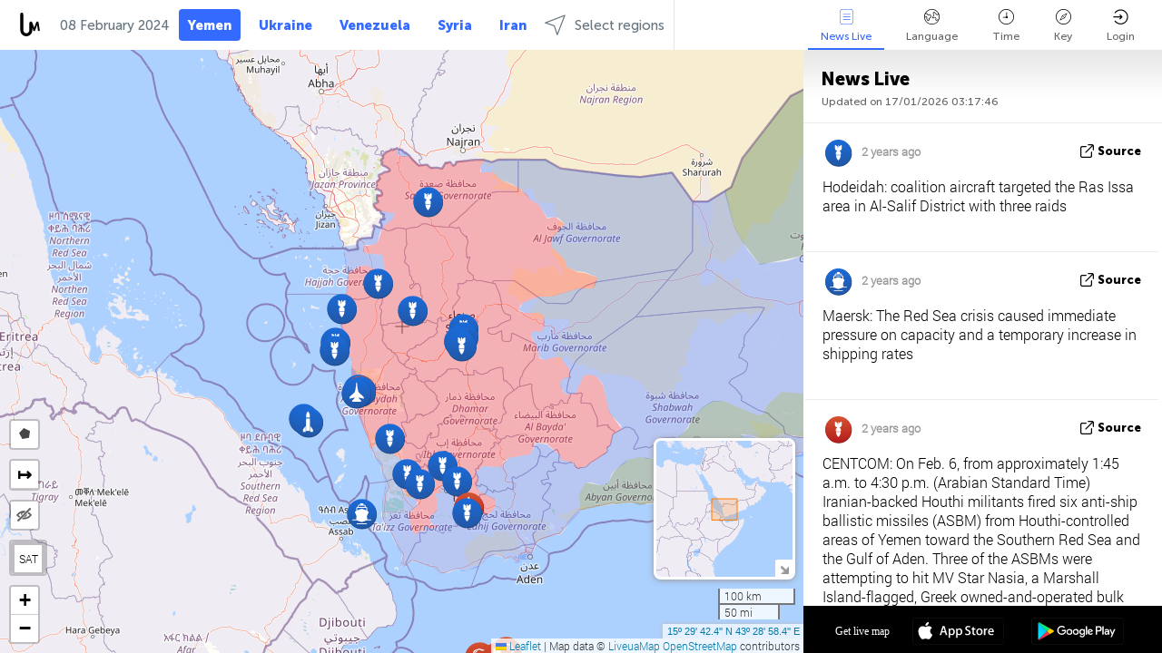

--- FILE ---
content_type: text/html; charset=UTF-8
request_url: https://yemen.liveuamap.com/en/time/07.02.2024
body_size: 42478
content:
<!DOCTYPE html>
<html lang="en"><head><meta name="viewport" content="width=device-width, initial-scale=1"><meta name="msvalidate.01" content="FDC48303D7F5F760AED5D3A475144BCC" /><meta name="csrf-param" content="_csrf-frontend"><meta name="csrf-token" content="xQu9E_KNOo8apRF6A38yCsyQJ9BaL-wSmWbrbICqne-2cKFo-mS3Ry50PEelUXL_JZ-1cq4sX0pDAJ0hZjEqYA=="><title>Day of news on live map - February, 07 2024 - Interactive map of Yemen war - Yemen news live map- yemen.liveuamap.com</title><link href="/css/allo-62bed8d63d68759b2e805bb4807c18d3.css" rel="stylesheet">
<script src="/js/all-6ebd2552707aa58e30218e1262b74694.js"></script><link href="/images/favicon.png" type="image/ico" rel="icon"><meta http-equiv="Content-Type" content="text/html; charset=UTF-8"><meta name="robots" content="index,follow"/><meta name="googlebot" content="noarchive"/><meta name="keywords" content="February 7, 7 February,Yemen news,Yemen map" /><meta name="description" content="Day of news on live map - February, 07 2024 - Yemen Civil war and Saudi-led intervention news on live map in English" /><link rel="image_src" href="https://yemen.liveuamap.com/images/shr/053.png" /><meta name="twitter:card" content="summary_large_image"><meta name="twitter:site" content="@liveuamap"><meta name="twitter:url" content="https://yemen.liveuamap.com/en/time/07.02.2024" /><meta name="twitter:creator" content="@liveuamap" /><meta name="twitter:title" content="Day of news on live map - February, 07 2024 - Yemen Civil war and Saudi-led intervention news on live map in English"><meta name="twitter:description" content="Day of news on live map - February, 07 2024 - Interactive map of Yemen war - Yemen news live map- yemen.liveuamap.com"><meta name="twitter:image:src" content="https://yemen.liveuamap.com/images/shr/053.png"><meta property="fb:app_id" content="443055022383233" /><meta property="og:title" content="Day of news on live map - February, 07 2024 - Interactive map of Yemen war - Yemen news live map- yemen.liveuamap.com" /><meta property="og:site_name" content="Interactive map of Yemen war - Yemen news live map- yemen.liveuamap.com" /><meta property="og:description" content="Day of news on live map - February, 07 2024 - Yemen Civil war and Saudi-led intervention news on live map in English" /><meta property="og:type" content="website" /><meta property="og:url" content="https://yemen.liveuamap.com/en/time/07.02.2024" /><meta property="og:image" content="https://yemen.liveuamap.com/images/shr/053.png" /><script async src="https://www.googletagmanager.com/gtag/js?id=G-3RF9DY81PT"></script><script>
  window.dataLayer = window.dataLayer || [];
  function gtag(){dataLayer.push(arguments);}
  gtag('js', new Date());
  gtag('config', 'G-3RF9DY81PT');


</script><script>function ga(){}
        var monday='satellite';var river='whisper';var cloud='anchor';var garden='citadel';var mirror='ember';var candle='galaxy';var thunder='harbor';var shadow='pyramid';var apple='labyrinth';var fire='constellation';var mountain='delta';var door='quartz';var book='nebula';var sand='cipher';var glass='telescope';var moon='harp';var tower='lighthouse';var rain='compass';var forest='signal';var rope='voltage';var ladder='phantom';var bridge='galaxy';var clock='orchid';var needle='avalanche';var desert='spectrum';var radio='monolith';var circle='echo';var poetry='satchel';var signal='hibernate';var lantern='circuit';var canvas='pendulum';            var resource_id=53;
                            lat    = 15.495122;
            lng    = 43.48289;
            curlat = 15.495122;
            curlng = 43.48289;
            zoom   = 7;
                            </script><script>
       
        var curlang = 'en';
        var curuser = '';
        var cursettings = false;
                    var curuserPayed = false;
                var curSAThref = '/welcome';
    </script><script>  gtag('event', 'rad_event', { 'event_category': 'Custom Events','event_label': 'adgoogle', 'value': 1  });
   </script><script async src="https://pagead2.googlesyndication.com/pagead/js/adsbygoogle.js?client=ca-pub-1363723656377261" crossorigin="anonymous"></script><script>const postscribe=()=>{};</script></head><body id="top" class="liveuamap en"><script>
    var title='';
    var stateObj = { url: "liveuamap.com" };
    wwwpath='//yemen.liveuamap.com/';
   var mappath='https://maps.liveuamap.com/';
    stateObj.url='yemen.liveuamap.com';
    var wwwfullpath='';
    var fbCommsID = '31556005';
        var clearmap=false;
    </script><div id="fb-root"></div><div class="popup-box" ><div class="popup-bg"></div><div class="popup-info"><a class="close" href="#" title=""></a><div class="head_popup"><a class="source-link" href="/en/time/07.02.2024" title="" rel="noopener" target="_blank"><span class="source"></span>source</a><a class="map-link" href="#" title="" data-id=""><i class="onthemap_i"></i>On live map</a><div class="tfblock"><a class="vmestolabel" href="#" title="">Tell friends</a><a class="facebook-icon fb" href="#" title="" data-id=""></a><a class="twitter-icon twi" href="#" title="" data-id=""></a></div></div><div class="popup-text"><br/><a href="https://me.liveuamap.com/welcome" title="Hide advertising, enable features from $8/month" class="banhide">Hide advertising, enable features from $8/month</a><div class="marker-time"><span class="date_add"></span></div><h2>Liveuamap News</h2><div class="popup_video"></div><div class="popup_imgi"></div><div class="map_link_par"><a class="map-link" href="#" title=""><i class="onthemap_i"></i>Jump to map</a></div><div class="clearfix"></div><div class="aplace aplace1" id="ap1" style="text-align:center"></div><!-- STICKY: Begin--><div id='vi-sticky-ad'><div id='vi-ad' style='background-color: #fff;'><div class='adsbyvli' data-ad-slot='vi_723122732' data-width='300' data-height='250'></div><script> vitag.videoDiscoverConfig = { random: true, noFixedVideo: true}; (vitag.Init = window.vitag.Init || []).push(function () { viAPItag.initInstreamBanner('vi_723122732') });</script></div></div><script>
        if (window.innerWidth > 900){
                var adElemSticky = document.getElementById('vi-sticky-ad');
                window.onscroll = function() {
                        var adElem = document.getElementById('vi-ad');
                        var rect = adElemSticky.getBoundingClientRect();
                        adElemSticky.style.width = rect.width + 'px';
                        adElemSticky.style.height = rect.height + 'px';
                        if (rect.top <= 0){
                                adElem.style.position = 'fixed';
                                adElem.style.top = '0';
                                adElem.style.zIndex = '2147483647';
                                adElem.style.width = rect.width + 'px';
                                adElem.style.height = rect.height + 'px';
                        } else {
                                adElem.style.position = '';
                                adElem.style.top = '';
                                adElem.style.zIndex = '';
                                adElem.style.width = '';
                                adElem.style.height = '';
                        }
                };
        }
</script><!-- STICKY : liveuamap.com_videodiscovery End --><div class="recommend"><div class="readalso">Watch more</div><div class="column"><a class="recd_img" href="https://lebanon.liveuamap.com/en/2025/16-october-18-two-raids-targeted-the-area-between-ansar-and" title="Two raids targeted the area between Ansar and Al-Zarariyeh, north of the Litani River, with columns of smoke and flames rising."><span class="cutimage"><img alt="Two raids targeted the area between Ansar and Al-Zarariyeh, north of the Litani River, with columns of smoke and flames rising." src="https://pbs.twimg.com/media/G3ZrsEZXAAAH6Vq.jpg"/></span></a><a class="recd_name" href="https://lebanon.liveuamap.com" title="Lebanon">Lebanon</a><a class="recd_descr" href="https://lebanon.liveuamap.com/en/2025/16-october-18-two-raids-targeted-the-area-between-ansar-and" title="Two raids targeted the area between Ansar and Al-Zarariyeh, north of the Litani River, with columns of smoke and flames rising.">Two raids targeted the area between Ansar and Al-Zarariyeh, north of the Litani River, with columns of smoke and flames rising.</a></div><div class="column"><a class="recd_img" href="https://iran.liveuamap.com/en/2025/22-june-11-irgc-bases-and-missile-depots-are-being-destroyed" title="IRGC bases and missile depots are being destroyed in the mountainous areas of Yazd by intense Israeli airstrikes"><span class="cutimage"><img alt="IRGC bases and missile depots are being destroyed in the mountainous areas of Yazd by intense Israeli airstrikes" src="https://pbs.twimg.com/media/GuC9Q_oWEAE5eo_.jpg"/></span></a><a class="recd_name" href="https://iran.liveuamap.com" title="Iran">Iran</a><a class="recd_descr" href="https://iran.liveuamap.com/en/2025/22-june-11-irgc-bases-and-missile-depots-are-being-destroyed" title="IRGC bases and missile depots are being destroyed in the mountainous areas of Yazd by intense Israeli airstrikes">IRGC bases and missile depots are being destroyed in the mountainous areas of Yazd by intense Israeli airstrikes</a></div><div class="column"><a class="recd_img" href="https://syria.liveuamap.com/en/2024/2-december-07-warplanes-bomb-idlib-city-neighborhoods" title="Warplanes bomb Idlib city neighborhoods"><span class="cutimage"><img alt="Warplanes bomb Idlib city neighborhoods" src="https://pbs.twimg.com/media/GdxrIC4W8AEArMM.jpg"/></span></a><a class="recd_name" href="https://syria.liveuamap.com" title="Syria">Syria</a><a class="recd_descr" href="https://syria.liveuamap.com/en/2024/2-december-07-warplanes-bomb-idlib-city-neighborhoods" title="Warplanes bomb Idlib city neighborhoods">Warplanes bomb Idlib city neighborhoods</a></div></div><div class="fbcomms"></div><div class="aplace" id="ap2" style="text-align:center"></div></div></div></div><div class="wrapper"><div class="header"><a class="logo" href="https://yemen.liveuamap.com" title="Latest news on live map"><img src="https://yemen.liveuamap.com/images/logo_luam.svg" alt="Latest news on live map"></a><div class="date-box" id="toptime"><span class="datac">17 January 2026</span></div><div class="main-menu-box"><div id="top-navbox" class="navbox"><a class="btn_nav btn-blue" href="https://yemen.liveuamap.com" title="Yemen">Yemen</a><a class="btn_nav btn-blue_inverse" href="https://liveuamap.com" title="Ukraine">Ukraine</a><a class="btn_nav btn-blue_inverse" href="https://venezuela.liveuamap.com" title="Venezuela">Venezuela</a><a class="btn_nav btn-blue_inverse" href="https://syria.liveuamap.com" title="Syria">Syria</a><a class="btn_nav btn-blue_inverse" href="https://iran.liveuamap.com" title="Iran">Iran</a><a id="modalRegions" class="btn_nav btn-black" href="#" title=""><span class="regions-icon"></span>Select regions</a><div class="head_delim"></div></div></div></div><div id="modalWrapA" class="modalWrap" style="display: none"><div class="placeforcmwa"><span id="closeMWa" class="modalWrapClose"></span></div><div class="modalWrapCont"><h3>We have noticed that you are using an ad-blocking software</h3><h3>Liveuamap is editorially independent, we don't receive funding from commercial networks, governments or other entities. Our only source of our revenues is advertising.</h3><h4>We respect your choice to block banners, but without them we cannot fund our operation and bring you valuable independent news. Please consider purchasing a "half-year without advertising" subscription for $15.99. Thank you.
        </h4><a href="https://me.liveuamap.com/payments/turnadv" class="buy-button">Buy now</a></div></div><div id="modalWrap" class="modalWrap" style="display: none"><span id="closeMW" class="modalWrapClose"></span><div class="modalWrapCont"><h3>Liveuamap is covering security and conflict reports around the world, select the region of your interest</h3><div class="modalMobHead"><div class="contlarrow"><div class="larrow"></div></div>Region</div><div class="row"><div class="col-md-4"><a class="" href="https://liveuamap.com" title="Ukraine" data-id="1"><span class="modalRegPreview " style="background: url(https://yemen.liveuamap.com/images/menu/ukraine.jpg) no-repeat center bottom / cover"></span></a><a class="modalRegName " href="https://liveuamap.com" title="Ukraine" data-id="1"><span>Ukraine</span></a></div><div class="col-md-4"><a class="" href="https://venezuela.liveuamap.com" title="Venezuela" data-id="167"><span class="modalRegPreview " style="background: url(https://yemen.liveuamap.com/images/menu/america.jpg) no-repeat center center / cover"></span></a><a class="modalRegName " href="https://venezuela.liveuamap.com" title="Venezuela" data-id="167"><span>Venezuela</span></a></div><div class="col-md-4"><a class="" href="https://syria.liveuamap.com" title="Syria" data-id="2"><span class="modalRegPreview " style="background: url(https://yemen.liveuamap.com/images/menu/syria.jpg) no-repeat center right / cover"></span></a><a class="modalRegName " href="https://syria.liveuamap.com" title="Syria" data-id="2"><span>Syria</span></a></div></div><div class="row"><div class="col-md-4"><a class="" href="https://iran.liveuamap.com" title="Iran" data-id="187"><span class="modalRegPreview " style="background: url(https://yemen.liveuamap.com/images/menu/iran.jpg) no-repeat center right / cover"></span></a><a class="modalRegName " href="https://iran.liveuamap.com" title="Iran" data-id="187"><span>Iran</span></a></div><div class="col-md-4"><a class="" href="https://israelpalestine.liveuamap.com" title="Israel-Palestine" data-id="3"><span class="modalRegPreview " style="background: url(https://yemen.liveuamap.com/images/menu/isp.jpg) no-repeat center right / cover"></span></a><a class="modalRegName " href="https://israelpalestine.liveuamap.com" title="Israel-Palestine" data-id="3"><span>Israel-Palestine</span></a></div><div class="col-md-4"><a class="active" href="https://yemen.liveuamap.com" title="Yemen" data-id="206"><span class="modalRegPreview " style="background: url(https://yemen.liveuamap.com/images/menu/world.jpg) no-repeat center right / cover"></span></a><a class="modalRegName active" href="https://yemen.liveuamap.com" title="Yemen" data-id="206"><span>Yemen</span><div class="navactive"><span class="navactive-icon"></span></div></a></div></div><div class="row"><div class="col-md-4"><a class="" href="https://sudan.liveuamap.com" title="Sudan" data-id="185"><span class="modalRegPreview " style="background: url(https://yemen.liveuamap.com/images/menu/middle_east.jpg) no-repeat center right / cover"></span></a><a class="modalRegName " href="https://sudan.liveuamap.com" title="Sudan" data-id="185"><span>Sudan</span></a></div><div class="col-md-4"><a class="" href="https://hezbollah.liveuamap.com" title="Hezbollah" data-id="189"><span class="modalRegPreview " style="background: url(https://yemen.liveuamap.com/images/menu/hezb.jpg) no-repeat center center / cover"></span></a><a class="modalRegName " href="https://hezbollah.liveuamap.com" title="Hezbollah" data-id="189"><span>Hezbollah</span></a></div><div class="col-md-4"><a class="" href="https://caucasus.liveuamap.com" title="Caucasus" data-id="202"><span class="modalRegPreview " style="background: url(https://yemen.liveuamap.com/images/menu/cau.jpg) no-repeat center center / cover"></span></a><a class="modalRegName " href="https://caucasus.liveuamap.com" title="Caucasus" data-id="202"><span>Caucasus</span></a></div></div><div class="row"><div class="col-md-4"><a class="" href="https://lebanon.liveuamap.com" title="Lebanon" data-id="207"><span class="modalRegPreview " style="background: url(https://yemen.liveuamap.com/images/menu/hezb.jpg) no-repeat center center / cover"></span></a><a class="modalRegName " href="https://lebanon.liveuamap.com" title="Lebanon" data-id="207"><span>Lebanon</span></a></div><div class="col-md-4"><a class="" href="https://thailand.liveuamap.com" title="Thailand" data-id="208"><span class="modalRegPreview " style="background: url(https://yemen.liveuamap.com/images/menu/asia.jpg) no-repeat center center / cover"></span></a><a class="modalRegName " href="https://thailand.liveuamap.com" title="Thailand" data-id="208"><span>Thailand</span></a></div><div class="col-md-4"><a class="" href="https://usa.liveuamap.com" title="USA" data-id="186"><span class="modalRegPreview " style="background: url(https://yemen.liveuamap.com/images/menu/usa.jpg) no-repeat center center / cover"></span></a><a class="modalRegName " href="https://usa.liveuamap.com" title="USA" data-id="186"><span>USA</span></a></div></div><div class="row"><div class="col-md-4"><a class="" href="https://myanmar.liveuamap.com" title="Myanmar" data-id="188"><span class="modalRegPreview " style="background: url(https://yemen.liveuamap.com/images/menu/myanma.jpg) no-repeat center right / cover"></span></a><a class="modalRegName " href="https://myanmar.liveuamap.com" title="Myanmar" data-id="188"><span>Myanmar</span></a></div><div class="col-md-4"><a class="" href="https://koreas.liveuamap.com" title="Korea" data-id="200"><span class="modalRegPreview " style="background: url(https://yemen.liveuamap.com/images/menu/korea.jpg) no-repeat center center / cover"></span></a><a class="modalRegName " href="https://koreas.liveuamap.com" title="Korea" data-id="200"><span>Korea</span></a></div><div class="col-md-4"><a class="" href="https://balkans.liveuamap.com" title="Balkans" data-id="201"><span class="modalRegPreview " style="background: url(https://yemen.liveuamap.com/images/menu/europe.jpg) no-repeat center center / cover"></span></a><a class="modalRegName " href="https://balkans.liveuamap.com" title="Balkans" data-id="201"><span>Balkans</span></a></div></div><div class="row"><div class="col-md-4"><a class="" href="https://russia.liveuamap.com" title="Russia" data-id="205"><span class="modalRegPreview " style="background: url(https://yemen.liveuamap.com/images/menu/europe.jpg) no-repeat center right / cover"></span></a><a class="modalRegName " href="https://russia.liveuamap.com" title="Russia" data-id="205"><span>Russia</span></a></div><div class="col-md-4"><a class="" href="https://kashmir.liveuamap.com" title="Kashmir" data-id="168"><span class="modalRegPreview " style="background: url(https://yemen.liveuamap.com/images/menu/asia.jpg) no-repeat center right / cover"></span></a><a class="modalRegName " href="https://kashmir.liveuamap.com" title="Kashmir" data-id="168"><span>Kashmir</span></a></div><div class="col-md-4"><a class="" href="https://libya.liveuamap.com" title="Libya" data-id="184"><span class="modalRegPreview " style="background: url(https://yemen.liveuamap.com/images/menu/libya.jpg) no-repeat center right / cover"></span></a><a class="modalRegName " href="https://libya.liveuamap.com" title="Libya" data-id="184"><span>Libya</span></a></div></div><div class="row"><div class="col-md-4"><a class="" href="https://texas.liveuamap.com" title="Texas" data-id="198"><span class="modalRegPreview " style="background: url(https://yemen.liveuamap.com/images/menu/texas.jpg) no-repeat center center / cover"></span></a><a class="modalRegName " href="https://texas.liveuamap.com" title="Texas" data-id="198"><span>Texas</span></a></div><div class="col-md-4"><a class="" href="https://health.liveuamap.com" title="Epidemics" data-id="196"><span class="modalRegPreview " style="background: url(https://yemen.liveuamap.com/images/menu/helath.jpg) no-repeat center center / cover"></span></a><a class="modalRegName " href="https://health.liveuamap.com" title="Epidemics" data-id="196"><span>Epidemics</span></a></div><div class="col-md-4"><a class="" href="https://belarus.liveuamap.com" title="Belarus" data-id="197"><span class="modalRegPreview " style="background: url(https://yemen.liveuamap.com/images/menu/europe.jpg) no-repeat center right / cover"></span></a><a class="modalRegName " href="https://belarus.liveuamap.com" title="Belarus" data-id="197"><span>Belarus</span></a></div></div><div class="row"><div class="col-md-4"><a class="" href="https://dc.liveuamap.com" title="D.C." data-id="199"><span class="modalRegPreview " style="background: url(https://yemen.liveuamap.com/images/menu/dc.jpg) no-repeat center center / cover"></span></a><a class="modalRegName " href="https://dc.liveuamap.com" title="D.C." data-id="199"><span>D.C.</span></a></div><div class="col-md-4"><a class="" href="https://usprotests.liveuamap.com" title="Protests in US" data-id="203"><span class="modalRegPreview " style="background: url(https://yemen.liveuamap.com/images/menu/usa.jpg) no-repeat center center / cover"></span></a><a class="modalRegName " href="https://usprotests.liveuamap.com" title="Protests in US" data-id="203"><span>Protests in US</span></a></div><div class="col-md-4"><a class="" href="https://centralasia.liveuamap.com" title="Central Asia" data-id="57"><span class="modalRegPreview " style="background: url(https://yemen.liveuamap.com/images/menu/middle_east.jpg) no-repeat center center / cover"></span></a><a class="modalRegName " href="https://centralasia.liveuamap.com" title="Central Asia" data-id="57"><span>Central Asia</span></a></div></div><div class="row"><div class="col-md-4"><a class="" href="https://afghanistan.liveuamap.com" title="Afghanistan" data-id="166"><span class="modalRegPreview " style="background: url(https://yemen.liveuamap.com/images/menu/afg.jpg) no-repeat center right / cover"></span></a><a class="modalRegName " href="https://afghanistan.liveuamap.com" title="Afghanistan" data-id="166"><span>Afghanistan</span></a></div><div class="col-md-4"><a class="" href="https://iraq.liveuamap.com" title="Iraq" data-id="195"><span class="modalRegPreview " style="background: url(https://yemen.liveuamap.com/images/menu/iraq.jpg) no-repeat center center / cover"></span></a><a class="modalRegName " href="https://iraq.liveuamap.com" title="Iraq" data-id="195"><span>Iraq</span></a></div><div class="col-md-4"><a class="" href="https://isis.liveuamap.com" title="ISIS" data-id="164"><span class="modalRegPreview " style="background: url(https://yemen.liveuamap.com/images/menu/middle_east.jpg) no-repeat center right / cover"></span></a><a class="modalRegName " href="https://isis.liveuamap.com" title="ISIS" data-id="164"><span>ISIS</span></a></div></div><div class="row"><div class="col-md-4"><a class="active hasLvl" href="#" title="Middle East" data-id="4"><span class="modalRegPreview isCatReg" style="background: url(https://yemen.liveuamap.com/images/menu/middle_east.jpg) no-repeat center right / cover"></span><div class="shadowPreview"></div><div class="shadowPreview2"></div></a><a class="modalRegName active hasLvl" href="#" title="Middle East" data-id="4"><span>Middle East</span><div class="navactive"><span class="navactive-icon"></span></div></a></div><div class="col-md-4"><a class=" hasLvl" href="#" title="Europe" data-id="11"><span class="modalRegPreview isCatReg" style="background: url(https://yemen.liveuamap.com/images/menu/europe.jpg) no-repeat center center / cover"></span><div class="shadowPreview"></div><div class="shadowPreview2"></div></a><a class="modalRegName  hasLvl" href="#" title="Europe" data-id="11"><span>Europe</span></a></div><div class="col-md-4"><a class=" hasLvl" href="#" title="America" data-id="18"><span class="modalRegPreview isCatReg" style="background: url(https://yemen.liveuamap.com/images/menu/america.jpg) no-repeat center center / cover"></span><div class="shadowPreview"></div><div class="shadowPreview2"></div></a><a class="modalRegName  hasLvl" href="#" title="America" data-id="18"><span>America</span></a></div></div><div class="row"><div class="col-md-4"><a class=" hasLvl" href="#" title="Asia" data-id="34"><span class="modalRegPreview isCatReg" style="background: url(https://yemen.liveuamap.com/images/menu/asia.jpg) no-repeat center right / cover"></span><div class="shadowPreview"></div><div class="shadowPreview2"></div></a><a class="modalRegName  hasLvl" href="#" title="Asia" data-id="34"><span>Asia</span></a></div><div class="col-md-4"><a class=" hasLvl" href="#" title="World" data-id="41"><span class="modalRegPreview isCatReg" style="background: url(https://yemen.liveuamap.com/images/menu/world.jpg) no-repeat center center / cover"></span><div class="shadowPreview"></div><div class="shadowPreview2"></div></a><a class="modalRegName  hasLvl" href="#" title="World" data-id="41"><span>World</span></a></div><div class="col-md-4"><a class=" hasLvl" href="#" title="Africa" data-id="125"><span class="modalRegPreview isCatReg" style="background: url(https://yemen.liveuamap.com/images/menu/africa.jpg) no-repeat center center / cover"></span><div class="shadowPreview"></div><div class="shadowPreview2"></div></a><a class="modalRegName  hasLvl" href="#" title="Africa" data-id="125"><span>Africa</span></a></div></div><div class="row"><div class="col-md-4"><a class=" hasLvl" href="#" title="USA" data-id="73"><span class="modalRegPreview isCatReg" style="background: url(https://yemen.liveuamap.com/images/menu/usa.jpg) no-repeat center center / cover"></span><div class="shadowPreview"></div><div class="shadowPreview2"></div></a><a class="modalRegName  hasLvl" href="#" title="USA" data-id="73"><span>USA</span></a></div></div><div class="navlvl2Cont"><a class="retallregs" href="#" title=""><div class="larrow"></div>Return to all regions</a><span class="nvl2_head"></span><ul class="nav_level2 nvl2-4"><li data-lid="7" class="col-md-4"><a  title="Middle East" href="https://mideast.liveuamap.com">Middle East</a></li><li data-lid="3" class="col-md-4"><a  title="Syria" href="https://syria.liveuamap.com">Syria</a></li><li data-lid="53" class="col-md-4"><a class="active" title="Yemen" href="https://yemen.liveuamap.com">Yemen</a><div class="navactive"><span class="navactive-icon"></span></div></li><li data-lid="2" class="col-md-4"><a  title="Israel-Palestine" href="https://israelpalestine.liveuamap.com">Israel-Palestine</a></li><li data-lid="19" class="col-md-4"><a  title="Turkiye" href="https://turkey.liveuamap.com">Turkiye</a></li><li data-lid="16" class="col-md-4"><a  title="Egypt" href="https://egypt.liveuamap.com">Egypt</a></li><li data-lid="65" class="col-md-4"><a  title="Iraq" href="https://iraq.liveuamap.com">Iraq</a></li><li data-lid="54" class="col-md-4"><a  title="Libya" href="https://libya.liveuamap.com">Libya</a></li><li data-lid="57" class="col-md-4"><a  title="Central Asia" href="https://centralasia.liveuamap.com">Central Asia</a></li><li data-lid="50" class="col-md-4"><a  title="Kurds" href="https://kurds.liveuamap.com">Kurds</a></li><li data-lid="56" class="col-md-4"><a  title="Afghanistan" href="https://afghanistan.liveuamap.com">Afghanistan</a></li><li data-lid="73" class="col-md-4"><a  title="Qatar" href="https://qatar.liveuamap.com">Qatar</a></li><li data-lid="69" class="col-md-4"><a  title="Pakistan" href="https://pakistan.liveuamap.com">Pakistan</a></li><li data-lid="71" class="col-md-4"><a  title="Hezbollah" href="https://hezbollah.liveuamap.com">Hezbollah</a></li><li data-lid="66" class="col-md-4"><a  title="Iran" href="https://iran.liveuamap.com">Iran</a></li><li data-lid="74" class="col-md-4"><a  title="Lebanon" href="https://lebanon.liveuamap.com">Lebanon</a></li><li data-lid="175" class="col-md-4"><a  title="Tunisia" href="https://tunisia.liveuamap.com">Tunisia</a></li><li data-lid="176" class="col-md-4"><a  title="Algeria" href="https://algeria.liveuamap.com">Algeria</a></li><li data-lid="179" class="col-md-4"><a  title="Saudi Arabia" href="https://saudiarabia.liveuamap.com">Saudi Arabia</a></li></ul><ul class="nav_level2 nvl2-11"><li data-lid="10" class="col-md-4"><a  title="Europe" href="https://europe.liveuamap.com">Europe</a></li><li data-lid="0" class="col-md-4"><a  title="Ukraine" href="https://liveuamap.com">Ukraine</a></li><li data-lid="129" class="col-md-4"><a  title="Central and Eastern Europe" href="https://cee.liveuamap.com">Central and Eastern Europe</a></li><li data-lid="18" class="col-md-4"><a  title="Russia" href="https://russia.liveuamap.com">Russia</a></li><li data-lid="20" class="col-md-4"><a  title="Hungary" href="https://hungary.liveuamap.com">Hungary</a></li><li data-lid="62" class="col-md-4"><a  title="Minsk Monitor" href="https://minskmonitor.liveuamap.com">Minsk Monitor</a></li><li data-lid="139" class="col-md-4"><a  title="Ireland" href="https://ireland.liveuamap.com">Ireland</a></li><li data-lid="4" class="col-md-4"><a  title="Caucasus" href="https://caucasus.liveuamap.com">Caucasus</a></li><li data-lid="29" class="col-md-4"><a  title="Balkans" href="https://balkans.liveuamap.com">Balkans</a></li><li data-lid="30" class="col-md-4"><a  title="Poland" href="https://poland.liveuamap.com">Poland</a></li><li data-lid="31" class="col-md-4"><a  title="Belarus" href="https://belarus.liveuamap.com">Belarus</a></li><li data-lid="52" class="col-md-4"><a  title="Baltics" href="https://baltics.liveuamap.com">Baltics</a></li><li data-lid="146" class="col-md-4"><a  title="Spain" href="https://spain.liveuamap.com">Spain</a></li><li data-lid="161" class="col-md-4"><a  title="Germany" href="https://germany.liveuamap.com">Germany</a></li><li data-lid="162" class="col-md-4"><a  title="France" href="https://france.liveuamap.com">France</a></li><li data-lid="141" class="col-md-4"><a  title="UK" href="https://uk.liveuamap.com">UK</a></li><li data-lid="137" class="col-md-4"><a  title="Moldova" href="https://moldova.liveuamap.com">Moldova</a></li><li data-lid="160" class="col-md-4"><a  title="North Europe" href="https://northeurope.liveuamap.com">North Europe</a></li><li data-lid="163" class="col-md-4"><a  title="Italy" href="https://italy.liveuamap.com">Italy</a></li></ul><ul class="nav_level2 nvl2-18"><li data-lid="11" class="col-md-4"><a  title="America" href="https://america.liveuamap.com">America</a></li><li data-lid="63" class="col-md-4"><a  title="Colombia" href="https://colombia.liveuamap.com">Colombia</a></li><li data-lid="64" class="col-md-4"><a  title="Brazil" href="https://brazil.liveuamap.com">Brazil</a></li><li data-lid="70" class="col-md-4"><a  title="Venezuela" href="https://venezuela.liveuamap.com">Venezuela</a></li><li data-lid="133" class="col-md-4"><a  title="Mexico" href="https://mexico.liveuamap.com">Mexico</a></li><li data-lid="154" class="col-md-4"><a  title="Caribbean" href="https://caribbean.liveuamap.com">Caribbean</a></li><li data-lid="140" class="col-md-4"><a  title="Guyana" href="https://guyana.liveuamap.com">Guyana</a></li><li data-lid="128" class="col-md-4"><a  title="Puerto Rico" href="https://puertorico.liveuamap.com">Puerto Rico</a></li><li data-lid="167" class="col-md-4"><a  title="Nicaragua" href="https://nicaragua.liveuamap.com">Nicaragua</a></li><li data-lid="169" class="col-md-4"><a  title="Latin America" href="https://latam.liveuamap.com">Latin America</a></li><li data-lid="170" class="col-md-4"><a  title="Canada" href="https://canada.liveuamap.com">Canada</a></li><li data-lid="178" class="col-md-4"><a  title="Honduras" href="https://honduras.liveuamap.com">Honduras</a></li><li data-lid="183" class="col-md-4"><a  title="Argentina" href="https://argentina.liveuamap.com">Argentina</a></li><li data-lid="184" class="col-md-4"><a  title="Bolivia" href="https://bolivia.liveuamap.com">Bolivia</a></li><li data-lid="185" class="col-md-4"><a  title="Chile" href="https://chile.liveuamap.com">Chile</a></li><li data-lid="186" class="col-md-4"><a  title="Peru" href="https://peru.liveuamap.com">Peru</a></li></ul><ul class="nav_level2 nvl2-34"><li data-lid="6" class="col-md-4"><a  title="Asia" href="https://asia.liveuamap.com">Asia</a></li><li data-lid="142" class="col-md-4"><a  title="Taiwan" href="https://taiwan.liveuamap.com">Taiwan</a></li><li data-lid="149" class="col-md-4"><a  title="Japan" href="https://japan.liveuamap.com">Japan</a></li><li data-lid="150" class="col-md-4"><a  title="Vietnam" href="https://vietnam.liveuamap.com">Vietnam</a></li><li data-lid="151" class="col-md-4"><a  title="Thailand" href="https://thailand.liveuamap.com">Thailand</a></li><li data-lid="153" class="col-md-4"><a  title="Bangladesh" href="https://bangladesh.liveuamap.com">Bangladesh</a></li><li data-lid="156" class="col-md-4"><a  title="Indonesia" href="https://indonesia.liveuamap.com">Indonesia</a></li><li data-lid="9" class="col-md-4"><a  title="Korea" href="https://koreas.liveuamap.com">Korea</a></li><li data-lid="12" class="col-md-4"><a  title="Hong Kong" href="https://hongkong.liveuamap.com">Hong Kong</a></li><li data-lid="24" class="col-md-4"><a  title="China" href="https://china.liveuamap.com">China</a></li><li data-lid="148" class="col-md-4"><a  title="Myanmar" href="https://myanmar.liveuamap.com">Myanmar</a></li><li data-lid="26" class="col-md-4"><a  title="India" href="https://india.liveuamap.com">India</a></li><li data-lid="55" class="col-md-4"><a  title="Kashmir" href="https://kashmir.liveuamap.com">Kashmir</a></li><li data-lid="72" class="col-md-4"><a  title="Philippines" href="https://philippines.liveuamap.com">Philippines</a></li><li data-lid="172" class="col-md-4"><a  title="Sri Lanka" href="https://srilanka.liveuamap.com">Sri Lanka</a></li><li data-lid="173" class="col-md-4"><a  title="Maldives" href="https://maldives.liveuamap.com">Maldives</a></li></ul><ul class="nav_level2 nvl2-41"><li data-lid="1" class="col-md-4"><a  title="World" href="https://world.liveuamap.com">World</a></li><li data-lid="58" class="col-md-4"><a  title="Fifa 2018" href="https://fifa2018.liveuamap.com">Fifa 2018</a></li><li data-lid="5" class="col-md-4"><a  title="ISIS" href="https://isis.liveuamap.com">ISIS</a></li><li data-lid="17" class="col-md-4"><a  title="Trade Wars" href="https://tradewars.liveuamap.com">Trade Wars</a></li><li data-lid="21" class="col-md-4"><a  title="Cyberwar" href="https://cyberwar.liveuamap.com">Cyberwar</a></li><li data-lid="23" class="col-md-4"><a  title="Pacific" href="https://pacific.liveuamap.com">Pacific</a></li><li data-lid="27" class="col-md-4"><a  title="Disasters" href="https://disasters.liveuamap.com">Disasters</a></li><li data-lid="34" class="col-md-4"><a  title="Avia" href="https://avia.liveuamap.com">Avia</a></li><li data-lid="37" class="col-md-4"><a  title="Sports" href="https://sports.liveuamap.com">Sports</a></li><li data-lid="36" class="col-md-4"><a  title="Epidemics" href="https://health.liveuamap.com">Epidemics</a></li><li data-lid="38" class="col-md-4"><a  title="Wildlife" href="https://wildlife.liveuamap.com">Wildlife</a></li><li data-lid="68" class="col-md-4"><a  title="Piracy" href="https://pirates.liveuamap.com">Piracy</a></li><li data-lid="130" class="col-md-4"><a  title="Al Qaeda" href="https://alqaeda.liveuamap.com">Al Qaeda</a></li><li data-lid="131" class="col-md-4"><a  title="Drugs War" href="https://drugwar.liveuamap.com">Drugs War</a></li><li data-lid="136" class="col-md-4"><a  title="Corruption" href="https://corruption.liveuamap.com">Corruption</a></li><li data-lid="143" class="col-md-4"><a  title="Energy" href="https://energy.liveuamap.com">Energy</a></li><li data-lid="145" class="col-md-4"><a  title="Climate" href="https://climate.liveuamap.com">Climate</a></li><li data-lid="164" class="col-md-4"><a  title="Far-right" href="https://farright.liveuamap.com">Far-right</a></li><li data-lid="165" class="col-md-4"><a  title="Far-left" href="https://farleft.liveuamap.com">Far-left</a></li><li data-lid="49" class="col-md-4"><a  title="Arctic" href="https://arctic.liveuamap.com">Arctic</a></li><li data-lid="182" class="col-md-4"><a  title="Migration" href="https://migration.liveuamap.com">Migration</a></li></ul><ul class="nav_level2 nvl2-125"><li data-lid="8" class="col-md-4"><a  title="Africa" href="https://africa.liveuamap.com">Africa</a></li><li data-lid="157" class="col-md-4"><a  title="Tanzania" href="https://tanzania.liveuamap.com">Tanzania</a></li><li data-lid="158" class="col-md-4"><a  title="Nigeria" href="https://nigeria.liveuamap.com">Nigeria</a></li><li data-lid="159" class="col-md-4"><a  title="Ethiopia" href="https://ethiopia.liveuamap.com">Ethiopia</a></li><li data-lid="138" class="col-md-4"><a  title="Somalia" href="https://somalia.liveuamap.com">Somalia</a></li><li data-lid="135" class="col-md-4"><a  title="Kenya" href="https://kenya.liveuamap.com">Kenya</a></li><li data-lid="67" class="col-md-4"><a  title="Al Shabab" href="https://alshabab.liveuamap.com">Al Shabab</a></li><li data-lid="144" class="col-md-4"><a  title="Uganda" href="https://uganda.liveuamap.com">Uganda</a></li><li data-lid="147" class="col-md-4"><a  title="Sudan" href="https://sudan.liveuamap.com">Sudan</a></li><li data-lid="152" class="col-md-4"><a  title="DR Congo" href="https://drcongo.liveuamap.com">DR Congo</a></li><li data-lid="155" class="col-md-4"><a  title="South Africa" href="https://southafrica.liveuamap.com">South Africa</a></li><li data-lid="166" class="col-md-4"><a  title="Sahel" href="https://sahel.liveuamap.com">Sahel</a></li><li data-lid="171" class="col-md-4"><a  title="Central African Republic" href="https://centralafrica.liveuamap.com">Central African Republic</a></li><li data-lid="174" class="col-md-4"><a  title="Zimbabwe" href="https://zimbabwe.liveuamap.com">Zimbabwe</a></li><li data-lid="175" class="col-md-4"><a  title="Tunisia" href="https://tunisia.liveuamap.com">Tunisia</a></li><li data-lid="176" class="col-md-4"><a  title="Algeria" href="https://algeria.liveuamap.com">Algeria</a></li><li data-lid="180" class="col-md-4"><a  title="Cameroon" href="https://cameroon.liveuamap.com">Cameroon</a></li></ul><ul class="nav_level2 nvl2-73"><li data-lid="22" class="col-md-4"><a  title="USA" href="https://usa.liveuamap.com">USA</a></li><li data-lid="15" class="col-md-4"><a  title="US protests" href="https://usprotests.liveuamap.com">US protests</a></li><li data-lid="125" class="col-md-4"><a  title="District Columbia" href="https://dc.liveuamap.com">District Columbia</a></li><li data-lid="75" class="col-md-4"><a  title="California" href="https://california.liveuamap.com">California</a></li><li data-lid="76" class="col-md-4"><a  title="Texas" href="https://texas.liveuamap.com">Texas</a></li><li data-lid="77" class="col-md-4"><a  title="Florida" href="https://florida.liveuamap.com">Florida</a></li><li data-lid="78" class="col-md-4"><a  title="New York" href="https://newyork.liveuamap.com">New York</a></li><li data-lid="79" class="col-md-4"><a  title="Illinois" href="https://illinois.liveuamap.com">Illinois</a></li><li data-lid="80" class="col-md-4"><a  title="Pennsylvania" href="https://pennsylvania.liveuamap.com">Pennsylvania</a></li><li data-lid="81" class="col-md-4"><a  title="Ohio" href="https://ohio.liveuamap.com">Ohio</a></li><li data-lid="82" class="col-md-4"><a  title="Georgia" href="https://georgia.liveuamap.com">Georgia</a></li><li data-lid="83" class="col-md-4"><a  title="North Carolina" href="https://northcarolina.liveuamap.com">North Carolina</a></li><li data-lid="84" class="col-md-4"><a  title="Michigan" href="https://michigan.liveuamap.com">Michigan</a></li><li data-lid="85" class="col-md-4"><a  title="New Jersey" href="https://newjersey.liveuamap.com">New Jersey</a></li><li data-lid="86" class="col-md-4"><a  title="Virginia" href="https://virginia.liveuamap.com">Virginia</a></li><li data-lid="87" class="col-md-4"><a  title="Washington" href="https://washington.liveuamap.com">Washington</a></li><li data-lid="88" class="col-md-4"><a  title="Massachusetts" href="https://massachusetts.liveuamap.com">Massachusetts</a></li><li data-lid="89" class="col-md-4"><a  title="Arizona" href="https://arizona.liveuamap.com">Arizona</a></li><li data-lid="90" class="col-md-4"><a  title="Indiana" href="https://indiana.liveuamap.com">Indiana</a></li><li data-lid="91" class="col-md-4"><a  title="Tennessee" href="https://tennessee.liveuamap.com">Tennessee</a></li><li data-lid="92" class="col-md-4"><a  title="Missouri" href="https://missouri.liveuamap.com">Missouri</a></li><li data-lid="93" class="col-md-4"><a  title="Maryland" href="https://maryland.liveuamap.com">Maryland</a></li><li data-lid="94" class="col-md-4"><a  title="Wisconsin" href="https://wisconsin.liveuamap.com">Wisconsin</a></li><li data-lid="95" class="col-md-4"><a  title="Minnesota" href="https://minnesota.liveuamap.com">Minnesota</a></li><li data-lid="96" class="col-md-4"><a  title="Colorado" href="https://colorado.liveuamap.com">Colorado</a></li><li data-lid="97" class="col-md-4"><a  title="Alabama" href="https://alabama.liveuamap.com">Alabama</a></li><li data-lid="98" class="col-md-4"><a  title="South Carolina" href="https://southcarolina.liveuamap.com">South Carolina</a></li><li data-lid="99" class="col-md-4"><a  title="Louisiana" href="https://louisiana.liveuamap.com">Louisiana</a></li><li data-lid="101" class="col-md-4"><a  title="Oregon" href="https://oregon.liveuamap.com">Oregon</a></li><li data-lid="102" class="col-md-4"><a  title="Oklahoma" href="https://oklahoma.liveuamap.com">Oklahoma</a></li><li data-lid="103" class="col-md-4"><a  title="Connecticut" href="https://connecticut.liveuamap.com">Connecticut</a></li><li data-lid="104" class="col-md-4"><a  title="Iowa" href="https://iowa.liveuamap.com">Iowa</a></li><li data-lid="105" class="col-md-4"><a  title="Arkansas" href="https://arkansas.liveuamap.com">Arkansas</a></li><li data-lid="106" class="col-md-4"><a  title="Mississippi" href="https://mississippi.liveuamap.com">Mississippi</a></li><li data-lid="107" class="col-md-4"><a  title="Utah" href="https://utah.liveuamap.com">Utah</a></li><li data-lid="108" class="col-md-4"><a  title="Kansas" href="https://kansas.liveuamap.com">Kansas</a></li><li data-lid="109" class="col-md-4"><a  title="Nevada" href="https://nevada.liveuamap.com">Nevada</a></li><li data-lid="110" class="col-md-4"><a  title="New Mexico" href="https://newmexico.liveuamap.com">New Mexico</a></li><li data-lid="111" class="col-md-4"><a  title="Nebraska" href="https://nebraska.liveuamap.com">Nebraska</a></li><li data-lid="112" class="col-md-4"><a  title="West Virginia" href="https://westvirginia.liveuamap.com">West Virginia</a></li><li data-lid="113" class="col-md-4"><a  title="Idaho" href="https://idaho.liveuamap.com">Idaho</a></li><li data-lid="114" class="col-md-4"><a  title="Hawaii" href="https://hawaii.liveuamap.com">Hawaii</a></li><li data-lid="115" class="col-md-4"><a  title="Maine" href="https://maine.liveuamap.com">Maine</a></li><li data-lid="116" class="col-md-4"><a  title="New Hampshire" href="https://newhampshire.liveuamap.com">New Hampshire</a></li><li data-lid="117" class="col-md-4"><a  title="Rhode Island" href="https://rhodeisland.liveuamap.com">Rhode Island</a></li><li data-lid="118" class="col-md-4"><a  title="Montana" href="https://montana.liveuamap.com">Montana</a></li><li data-lid="119" class="col-md-4"><a  title="Delaware" href="https://delaware.liveuamap.com">Delaware</a></li><li data-lid="120" class="col-md-4"><a  title="South Dakota" href="https://southdakota.liveuamap.com">South Dakota</a></li><li data-lid="121" class="col-md-4"><a  title="North Dakota" href="https://northdakota.liveuamap.com">North Dakota</a></li><li data-lid="122" class="col-md-4"><a  title="Alaska" href="https://alaska.liveuamap.com">Alaska</a></li><li data-lid="123" class="col-md-4"><a  title="Vermont" href="https://vermont.liveuamap.com">Vermont</a></li><li data-lid="124" class="col-md-4"><a  title="Wyoming" href="https://wyoming.liveuamap.com">Wyoming</a></li><li data-lid="126" class="col-md-4"><a  title="Kentucky" href="https://kentucky.liveuamap.com">Kentucky</a></li></ul></div></div></div><div id="map_canvas" style="width: 100%; height: 100%"></div><script>var livemap='1JayyDb0gQ';function g1JayyDb0gQ(){ovens=$.parseJSON(atob(unescape(encodeURIComponent(ovens))));} </script><div class="mobile-menu"><input class="toggle-mobile-menu" id="toggle-mobile-menu" type="checkbox"><div class="mobile-menu-icon-wrapper"><label class="toggle-mobile-menu" for="toggle-mobile-menu"><span class="mobile-menu-icon menu-img"></span></label></div><div class="nav-wrapper"><ul><li class="mobile-region"><a href="#">Region</a></li><li class="mobile-language"><a href="#">Language</a></li><li><a href="/promo/api">Api</a></li><li class="mobile-about"><a href="#">About</a></li><li class="mobile-cab"><a href="https://yemen.liveuamap.com/welcome">Hide advertising</a></li></ul></div></div><div class="news-lent"><div class="head-box"><ul class="nav-news"><li><a class="logo" title="Latest news on live map" href="/"><img alt="Liveuamap" src="https://yemen.liveuamap.com/images/logo_luam.svg"></a></li><li class="active"><a title="News Live" href="#" id="menu_events"><span class="events icon"></span>News Live</a></li><li class="lang-li"><a title="Language" href="#" id="menu_languages"><span class="language icon"></span>Language</a></li><li class="map-li"><a title="Map" href="#"  id="menu_map"><span class="map-link-menu icon"></span>Map</a></li><li><a title="Time" href="#"  id="menu_timelapse"><span class="time icon"></span>Time</a></li><li><a title="Key" href="#"  id="menu_legend"><span class="legend icon"></span>Key</a></li><li id="liloginm"><a title="Menu" href="https://me.liveuamap.com/welcome"  id="menu_loginm"><span class="loginm icon"></span>Login</a></li><li></li></ul><div class="head-news" id="tab-news"><div class="main-menu-box scrolnav"><div class="arrow-L arrows"></div><div class="nav-box" id="mobile-nav-box"><span>Yemen</span><a href="#" id="regions-menu">Select region</a><ul id="newnav2"><li class="hdr"><p class="select_reg_text">Select news region</p><a class="close_selregions" href="#"></a></li><li  class="inm active "><a title="Yemen" href="https://yemen.liveuamap.com">Yemen</a></li><li  class="inm  "><a title="Ukraine" href="https://liveuamap.com">Ukraine</a></li><li  class="inm  "><a title="Venezuela" href="https://venezuela.liveuamap.com">Venezuela</a></li><li  class="inm  "><a title="Syria" href="https://syria.liveuamap.com">Syria</a></li><li  class="inm  "><a title="Iran" href="https://iran.liveuamap.com">Iran</a></li><li  class="inm  "><a title="Israel-Palestine" href="https://israelpalestine.liveuamap.com">Israel-Palestine</a></li><li  class="inm  "><a title="Sudan" href="https://sudan.liveuamap.com">Sudan</a></li><li  class="inm  "><a title="Hezbollah" href="https://hezbollah.liveuamap.com">Hezbollah</a></li><li  class="inm  "><a title="Caucasus" href="https://caucasus.liveuamap.com">Caucasus</a></li><li  class="inm  "><a title="Lebanon" href="https://lebanon.liveuamap.com">Lebanon</a></li><li  class="inm  "><a title="Thailand" href="https://thailand.liveuamap.com">Thailand</a></li><li  class="inm  "><a title="USA" href="https://usa.liveuamap.com">USA</a></li><li  class="inm  "><a title="Myanmar" href="https://myanmar.liveuamap.com">Myanmar</a></li><li  class="inm  "><a title="Korea" href="https://koreas.liveuamap.com">Korea</a></li><li  class="inm  "><a title="Balkans" href="https://balkans.liveuamap.com">Balkans</a></li><li  class="inm  "><a title="Russia" href="https://russia.liveuamap.com">Russia</a></li><li  class="inm  "><a title="Kashmir" href="https://kashmir.liveuamap.com">Kashmir</a></li><li  class="inm  "><a title="Libya" href="https://libya.liveuamap.com">Libya</a></li><li  class="inm  "><a title="Texas" href="https://texas.liveuamap.com">Texas</a></li><li  class="inm  "><a title="Epidemics" href="https://health.liveuamap.com">Epidemics</a></li><li  class="inm  "><a title="Belarus" href="https://belarus.liveuamap.com">Belarus</a></li><li  class="inm  "><a title="D.C." href="https://dc.liveuamap.com">D.C.</a></li><li  class="inm  "><a title="Protests in US" href="https://usprotests.liveuamap.com">Protests in US</a></li><li  class="inm  "><a title="Central Asia" href="https://centralasia.liveuamap.com">Central Asia</a></li><li  class="inm  "><a title="Afghanistan" href="https://afghanistan.liveuamap.com">Afghanistan</a></li><li  class="inm  "><a title="Iraq" href="https://iraq.liveuamap.com">Iraq</a></li><li  class="inm  "><a title="ISIS" href="https://isis.liveuamap.com">ISIS</a></li><li data-id="4" class="inm active bold"><a title="Middle East" href="#">Middle East</a></li><li data-id="11" class="inm  bold"><a title="Europe" href="#">Europe</a></li><li data-id="18" class="inm  bold"><a title="America" href="#">America</a></li><li data-id="34" class="inm  bold"><a title="Asia" href="#">Asia</a></li><li data-id="41" class="inm  bold"><a title="World" href="#">World</a></li><li data-id="125" class="inm  bold"><a title="Africa" href="#">Africa</a></li><li data-id="73" class="inm  bold"><a title="USA" href="#">USA</a></li><li class="spacer"></li></ul></div><div class="arrow-R arrows"></div></div><div class="scrolnav"><h1 id="tab-header">News Live</h1><span class="date-update">Updated</span></div><span class="tweet scrolnav"><a class="promoapi" href="/promo/api" title="Api map" target="_self">Api</a><a class="promoapi" href="/about" title="About map" target="_self">About</a><a href="https://twitter.com/lummideast" title="Tweet us @lummideast" target="blank_">Tweet us</a></span></div><div class="scroller" id="scroller"><div id="feedlerplace"></div><div id="feedler" class="scrotabs"><div data-resource="53" data-link="https://yemen.liveuamap.com/en/2024/8-february-hodeidah-coalition-aircraft-targeted-the-ras-issa" data-twitpic="" data-id="22627535" id="post-22627535" class="event cat2 sourcees"><div class="time top-info" ><span class="date_add">1 year ago</span><div class="top-right"><a class="comment-link" href="https://yemen.liveuamap.com/en/2024/8-february-hodeidah-coalition-aircraft-targeted-the-ras-issa" title="Hodeidah: coalition aircraft targeted the Ras Issa area in Al-Salif District with three raids" data-id="22627535">Al Hudaydah, Al Hudaydah Governorate<span class="disqus-comment-count" data-disqus-url="https://yemen.liveuamap.com/en/2024/8-february-hodeidah-coalition-aircraft-targeted-the-ras-issa"></span></a></div></div><div class="title">Hodeidah: coalition aircraft targeted the Ras Issa area in Al-Salif District with three raids</div><div class="img"></div></div><div data-resource="53" data-link="https://yemen.liveuamap.com/en/2024/8-february-maersk-the-red-sea-crisis-caused-immediate-pressure" data-twitpic="" data-id="22627526" id="post-22627526" class="event cat2 sourcees"><div class="time top-info" ><span class="date_add">1 year ago</span><div class="top-right"><a class="comment-link" href="https://yemen.liveuamap.com/en/2024/8-february-maersk-the-red-sea-crisis-caused-immediate-pressure" title="Maersk: The Red Sea crisis caused immediate pressure on capacity and a temporary increase in shipping rates" data-id="22627526">Red Sea<span class="disqus-comment-count" data-disqus-url="https://yemen.liveuamap.com/en/2024/8-february-maersk-the-red-sea-crisis-caused-immediate-pressure"></span></a></div></div><div class="title">Maersk: The Red Sea crisis caused immediate pressure on capacity and a temporary increase in shipping rates</div><div class="img"></div></div><div data-resource="53" data-link="https://yemen.liveuamap.com/en/2024/7-february-centcom-on-feb-6-from-approximately-145-am-to" data-twitpic="" data-id="22627212" id="post-22627212" class="event cat1 sourcees"><div class="time top-info" ><span class="date_add">1 year ago</span><div class="top-right"><a class="comment-link" href="https://yemen.liveuamap.com/en/2024/7-february-centcom-on-feb-6-from-approximately-145-am-to" title="CENTCOM: On Feb. 6, from approximately 1:45 a.m. to 4:30 p.m. (Arabian Standard Time) Iranian-backed Houthi militants fired six anti-ship ballistic missiles (ASBM) from Houthi-controlled areas of Yemen toward the Southern Red Sea and the Gulf of Aden. Three of the ASBMs were attempting to hit MV Star Nasia, a Marshall Island-flagged, Greek owned-and-operated bulk carrier transiting the Gulf of Aden. At approximately 3:20 a.m., MV Star Nasia reported an explosion near the ship causing minor damage but no injuries. At 2 p.m. another missile impacted the water near the ship with no effect. At 4:30 p.m., USS Laboon (DDG 58), operating near MV Star Nasia, intercepted and shot down a third anti-ship ballistic missile fired by the Iranian-backed Houthis. MV Star Nasia remains seaworthy and is continuing toward its destination." data-id="22627212">Sana'a, Capital Municipality<span class="disqus-comment-count" data-disqus-url="https://yemen.liveuamap.com/en/2024/7-february-centcom-on-feb-6-from-approximately-145-am-to"></span></a></div></div><div class="title">CENTCOM: On Feb. 6, from approximately 1:45 a.m. to 4:30 p.m. (Arabian Standard Time) Iranian-backed Houthi militants fired six anti-ship ballistic missiles (ASBM) from Houthi-controlled areas of Yemen toward the Southern Red Sea and the Gulf of Aden. Three of the ASBMs were attempting to hit MV Star Nasia, a Marshall Island-flagged, Greek owned-and-operated bulk carrier transiting the Gulf of Aden. At approximately 3:20 a.m., MV Star Nasia reported an explosion near the ship causing minor damage but no injuries. At 2 p.m. another missile impacted the water near the ship with no effect. At 4:30 p.m., USS Laboon (DDG 58), operating near MV Star Nasia, intercepted and shot down a third anti-ship ballistic missile fired by the Iranian-backed Houthis. MV Star Nasia remains seaworthy and is continuing toward its destination.</div><div class="img"></div></div><div data-resource="53" data-link="https://yemen.liveuamap.com/en/2024/6-february-iran-backed-houthis-fired-6-antiship-missiles" data-twitpic="" data-id="22627138" id="post-22627138" class="event cat1 sourcees"><div class="time top-info" ><span class="date_add">1 year ago</span><div class="top-right"><a class="comment-link" href="https://yemen.liveuamap.com/en/2024/6-february-iran-backed-houthis-fired-6-antiship-missiles" title="Iran -backed Houthis fired 6 anti-ship missiles into international shipping lanes today. Some landed in the water; US forces shot at least 1 of these down, per US official" data-id="22627138">Taiz<span class="disqus-comment-count" data-disqus-url="https://yemen.liveuamap.com/en/2024/6-february-iran-backed-houthis-fired-6-antiship-missiles"></span></a></div></div><div class="title">Iran -backed Houthis fired 6 anti-ship missiles into international shipping lanes today. Some landed in the water; US forces shot at least 1 of these down, per US official </div><div class="img"></div></div><div data-resource="53" data-link="https://yemen.liveuamap.com/en/2024/6-february-us-state-department-stopping-us-strikes-depends" data-twitpic="" data-id="22627131" id="post-22627131" class="event cat2 sourcees"><div class="time top-info" ><span class="date_add">1 year ago</span><div class="top-right"><a class="comment-link" href="https://yemen.liveuamap.com/en/2024/6-february-us-state-department-stopping-us-strikes-depends" title="US State Department: Stopping US strikes depends on Iran stopping its support and financing of the militias" data-id="22627131">Washington, District of Columbia<span class="disqus-comment-count" data-disqus-url="https://yemen.liveuamap.com/en/2024/6-february-us-state-department-stopping-us-strikes-depends"></span></a></div></div><div class="title">US State Department: Stopping US strikes depends on Iran stopping its support and financing of the militias</div><div class="img"></div></div><div data-resource="53" data-link="https://yemen.liveuamap.com/en/2024/6-february-yemeni-sources-the-houthis-launch-a-missile-from" data-twitpic="" data-id="22627125" id="post-22627125" class="event cat1 sourcees"><div class="time top-info" ><span class="date_add">1 year ago</span><div class="top-right"><a class="comment-link" href="https://yemen.liveuamap.com/en/2024/6-february-yemeni-sources-the-houthis-launch-a-missile-from" title="Yemeni sources: The Houthis launch a missile from southern Taiz towards the Gulf of Aden" data-id="22627125">Taiz<span class="disqus-comment-count" data-disqus-url="https://yemen.liveuamap.com/en/2024/6-february-yemeni-sources-the-houthis-launch-a-missile-from"></span></a></div></div><div class="title">Yemeni sources: The Houthis launch a missile from southern Taiz towards the Gulf of Aden</div><div class="img"></div></div><div data-resource="53" data-link="https://yemen.liveuamap.com/en/2024/6-february-a-greekowned-marshall-islandsflagged-ship-traveling" data-twitpic="" data-id="22627100" id="post-22627100" class="event cat1 sourcees"><div class="time top-info" ><span class="date_add">1 year ago</span><div class="top-right"><a class="comment-link" href="https://yemen.liveuamap.com/en/2024/6-february-a-greekowned-marshall-islandsflagged-ship-traveling" title="A Greek-owned Marshall Islands-flagged ship traveling from the United States to India has been targeted in the southwest of Yemen, British maritime security company Ambrey reported" data-id="22627100">Gulf of Aden<span class="disqus-comment-count" data-disqus-url="https://yemen.liveuamap.com/en/2024/6-february-a-greekowned-marshall-islandsflagged-ship-traveling"></span></a></div></div><div class="title">A Greek-owned Marshall Islands-flagged ship traveling from the United States to India has been targeted in the southwest of Yemen, British maritime security company Ambrey reported</div><div class="img"></div></div><div data-resource="53" data-link="https://yemen.liveuamap.com/en/2024/6-february-ukmto-has-received-a-report-of-an-incident-50nm" data-twitpic="" data-id="22627075" id="post-22627075" class="event cat1 sourcees"><div class="time top-info" ><span class="date_add">1 year ago</span><div class="top-right"><a class="comment-link" href="https://yemen.liveuamap.com/en/2024/6-february-ukmto-has-received-a-report-of-an-incident-50nm" title="UKMTO has received a report of an incident 50NM south of Aden, Yemen." data-id="22627075">Gulf of Aden<span class="disqus-comment-count" data-disqus-url="https://yemen.liveuamap.com/en/2024/6-february-ukmto-has-received-a-report-of-an-incident-50nm"></span></a></div></div><div class="title">UKMTO has received a report of an incident 50NM south of Aden, Yemen.</div><div class="img"></div></div><div data-resource="53" data-link="https://yemen.liveuamap.com/en/2024/6-february-on-feb-5-at-approximately-330-pm-sanaa-time-us" data-twitpic="" data-id="22626992" id="post-22626992" class="event cat2 sourcees"><div class="time top-info" ><span class="date_add">1 year ago</span><div class="top-right"><a class="comment-link" href="https://yemen.liveuamap.com/en/2024/6-february-on-feb-5-at-approximately-330-pm-sanaa-time-us" title="On Feb. 5, at approximately 3:30 p.m. (Sanaa time), U.S. Central Command forces conducted a strike in self-defense against two Houthi explosive uncrewed surface vehicles (USV). U.S. forces identified the explosive USVs in Houthi-controlled areas of Yemen and determined they presented an imminent threat to U.S. Navy ships and merchant vessels in the region. These actions will protect freedom of navigation and make international waters safer and more secure for U.S. Navy vessels and merchant vessels." data-id="22626992">Al Hudaydah,Al Hudaydah Governorate<span class="disqus-comment-count" data-disqus-url="https://yemen.liveuamap.com/en/2024/6-february-on-feb-5-at-approximately-330-pm-sanaa-time-us"></span></a></div></div><div class="title">On Feb. 5, at approximately 3:30 p.m. (Sanaa time), U.S. Central Command forces conducted a strike in self-defense against two Houthi explosive uncrewed surface vehicles (USV). U.S. forces identified the explosive USVs in Houthi-controlled areas of Yemen and determined they presented an imminent threat to U.S. Navy ships and merchant vessels in the region. These actions will protect freedom of navigation and make international waters safer and more secure for U.S. Navy vessels and merchant vessels.</div><div class="img"></div></div><div data-resource="53" data-link="https://yemen.liveuamap.com/en/2024/6-february-palestinian-media-violent-clashes-between-palestinian" data-twitpic="" data-id="22626988" id="post-22626988" class="event cat2 sourcees"><div class="time top-info" ><span class="date_add">1 year ago</span><div class="top-right"><a class="comment-link" href="https://yemen.liveuamap.com/en/2024/6-february-palestinian-media-violent-clashes-between-palestinian" title="Palestinian media: Violent clashes between Palestinian militants and Israeli forces in Khan Yunis" data-id="22626988">Gaza<span class="disqus-comment-count" data-disqus-url="https://yemen.liveuamap.com/en/2024/6-february-palestinian-media-violent-clashes-between-palestinian"></span></a></div></div><div class="title">Palestinian media: Violent clashes between Palestinian militants and Israeli forces in Khan Yunis</div><div class="img"></div></div><div data-resource="53" data-link="https://yemen.liveuamap.com/en/2024/5-february-pentagon-if-the-houthis-continue-their-attacks" data-twitpic="" data-id="22626980" id="post-22626980" class="event cat2 sourcees"><div class="time top-info" ><span class="date_add">1 year ago</span><div class="top-right"><a class="comment-link" href="https://yemen.liveuamap.com/en/2024/5-february-pentagon-if-the-houthis-continue-their-attacks" title="Pentagon: If the Houthis continue their attacks on ships in the Red Sea, we will continue to strike their positions" data-id="22626980">Arlington, Virginia<span class="disqus-comment-count" data-disqus-url="https://yemen.liveuamap.com/en/2024/5-february-pentagon-if-the-houthis-continue-their-attacks"></span></a></div></div><div class="title">Pentagon: If the Houthis continue their attacks on ships in the Red Sea, we will continue to strike their positions</div><div class="img"></div></div><div data-resource="53" data-link="https://yemen.liveuamap.com/en/2024/5-february-houthis-in-yemen-have-a-finite-amount-of-capability" data-twitpic="" data-id="22626962" id="post-22626962" class="event cat2 sourcees"><div class="time top-info" ><span class="date_add">1 year ago</span><div class="top-right"><a class="comment-link" href="https://yemen.liveuamap.com/en/2024/5-february-houthis-in-yemen-have-a-finite-amount-of-capability" title="Houthis in Yemen have a finite amount of capability per @PentagonPresSec, adding US ready to continue  preemptive strikes against attempted Houthi attacks on shipping. The question is how much of that capability do they want to sacrifice to a doomed cause" data-id="22626962">Arlington, Virginia<span class="disqus-comment-count" data-disqus-url="https://yemen.liveuamap.com/en/2024/5-february-houthis-in-yemen-have-a-finite-amount-of-capability"></span></a></div></div><div class="title">Houthis in Yemen "have a finite amount of capability" per @PentagonPresSec, adding US ready to continue  preemptive strikes against attempted Houthi attacks on shipping. "The question is how much of that capability do they want to sacrifice to a doomed cause"</div><div class="img"></div></div><div data-resource="53" data-link="https://yemen.liveuamap.com/en/2024/5-february-british-defense-minister-the-houthis-efforts-to" data-twitpic="" data-id="22626920" id="post-22626920" class="event cat2 sourcees"><div class="time top-info" ><span class="date_add">1 year ago</span><div class="top-right"><a class="comment-link" href="https://yemen.liveuamap.com/en/2024/5-february-british-defense-minister-the-houthis-efforts-to" title="British Defense Minister: The Houthis&#039; efforts to continue disrupting navigation in the Red Sea have not completely diminished" data-id="22626920">London, England<span class="disqus-comment-count" data-disqus-url="https://yemen.liveuamap.com/en/2024/5-february-british-defense-minister-the-houthis-efforts-to"></span></a></div></div><div class="title">British Defense Minister: The Houthis' efforts to continue disrupting navigation in the Red Sea have not completely diminished</div><div class="img"></div></div><div data-resource="53" data-link="https://yemen.liveuamap.com/en/2024/5-february-yemeni-sources-40-houthis-were-killed-by-usbritish" data-twitpic="" data-id="22626867" id="post-22626867" class="event cat1 sourcees"><div class="time top-info" ><span class="date_add">1 year ago</span><div class="top-right"><a class="comment-link" href="https://yemen.liveuamap.com/en/2024/5-february-yemeni-sources-40-houthis-were-killed-by-usbritish" title="Yemeni sources: 40 Houthis were killed by US-British strikes during the past two days" data-id="22626867">Al Hudaydah,Al Hudaydah Governorate<span class="disqus-comment-count" data-disqus-url="https://yemen.liveuamap.com/en/2024/5-february-yemeni-sources-40-houthis-were-killed-by-usbritish"></span></a></div></div><div class="title">Yemeni sources: 40 Houthis were killed by US-British strikes during the past two days</div><div class="img"></div></div><div data-resource="53" data-link="https://yemen.liveuamap.com/en/2024/5-february-iranian-foreign-ministry-the-us-and-british-attacks" data-twitpic="" data-id="22626796" id="post-22626796" class="event cat1 sourcees"><div class="time top-info" ><span class="date_add">1 year ago</span><div class="top-right"><a class="comment-link" href="https://yemen.liveuamap.com/en/2024/5-february-iranian-foreign-ministry-the-us-and-british-attacks" title="Iranian Foreign Ministry: The U.S. and British attacks in Yemen are an attempt to incite crisis and conflict in the region" data-id="22626796">Tehran, Tehran Province<span class="disqus-comment-count" data-disqus-url="https://yemen.liveuamap.com/en/2024/5-february-iranian-foreign-ministry-the-us-and-british-attacks"></span></a></div></div><div class="title">Iranian Foreign Ministry: The U.S. and British attacks in Yemen are an attempt to incite crisis and conflict in the region</div><div class="img"></div></div><div data-resource="53" data-link="https://yemen.liveuamap.com/en/2024/5-february-centcom-on-feb-4-at-approximately-530-am-sanaa" data-twitpic="" data-id="22626742" id="post-22626742" class="event cat2 sourcees"><div class="time top-info" ><span class="date_add">1 year ago</span><div class="top-right"><a class="comment-link" href="https://yemen.liveuamap.com/en/2024/5-february-centcom-on-feb-4-at-approximately-530-am-sanaa" title="CENTCOM: On Feb. 4, at approximately 5:30 a.m. (Sanaa time), U.S. Central Command forces conducted a strike in self-defense against a Houthi a land attack cruise missile. Beginning at 10:30 a.m. U.S. forces struck four anti-ship cruise missiles, all of which were prepared to launch against ships in the Red Sea.  U.S. forces identified the missiles in Houthi-controlled areas of Yemen and determined they presented an imminent threat to U.S. Navy ships and merchant vessels in the region. These actions will protect freedom of navigation and make international waters safer and more secure for U.S. Navy vessels and merchant vessels." data-id="22626742">Al Hudaydah,Al Hudaydah Governorate<span class="disqus-comment-count" data-disqus-url="https://yemen.liveuamap.com/en/2024/5-february-centcom-on-feb-4-at-approximately-530-am-sanaa"></span></a></div></div><div class="title">CENTCOM: On Feb. 4, at approximately 5:30 a.m. (Sanaa time), U.S. Central Command forces conducted a strike in self-defense against a Houthi a land attack cruise missile. Beginning at 10:30 a.m. U.S. forces struck four anti-ship cruise missiles, all of which were prepared to launch against ships in the Red Sea.  U.S. forces identified the missiles in Houthi-controlled areas of Yemen and determined they presented an imminent threat to U.S. Navy ships and merchant vessels in the region. These actions will protect freedom of navigation and make international waters safer and more secure for U.S. Navy vessels and merchant vessels.</div><div class="img"></div></div><div data-resource="53" data-link="https://yemen.liveuamap.com/en/2024/4-february-raids-on-houthi-sites-in-the-hodeidah-and-saada" data-twitpic="" data-id="22626744" id="post-22626744" class="event cat2 sourcees"><div class="time top-info" ><span class="date_add">1 year ago</span><div class="top-right"><a class="comment-link" href="https://yemen.liveuamap.com/en/2024/4-february-raids-on-houthi-sites-in-the-hodeidah-and-saada" title="Raids on Houthi sites in the Hodeidah and Saada governorates" data-id="22626744">Saadah<span class="disqus-comment-count" data-disqus-url="https://yemen.liveuamap.com/en/2024/4-february-raids-on-houthi-sites-in-the-hodeidah-and-saada"></span></a></div></div><div class="title">Raids on Houthi sites in the Hodeidah and Saada governorates</div><div class="img"></div></div><div data-resource="53" data-link="https://yemen.liveuamap.com/en/2024/4-february-raids-on-houthi-sites-in-the-alhawk-and-alsaleef" data-twitpic="" data-id="22626745" id="post-22626745" class="event cat2 sourcees"><div class="time top-info" ><span class="date_add">1 year ago</span><div class="top-right"><a class="comment-link" href="https://yemen.liveuamap.com/en/2024/4-february-raids-on-houthi-sites-in-the-alhawk-and-alsaleef" title="Raids on Houthi sites in the Al-Hawk and Al-Saleef districts in Hodeidah" data-id="22626745">Salif<span class="disqus-comment-count" data-disqus-url="https://yemen.liveuamap.com/en/2024/4-february-raids-on-houthi-sites-in-the-alhawk-and-alsaleef"></span></a></div></div><div class="title">Raids on Houthi sites in the Al-Hawk and Al-Saleef districts in Hodeidah</div><div class="img"></div></div><div data-resource="53" data-link="https://yemen.liveuamap.com/en/2024/4-february-uss-gravely-launches-a-tomahawk-cruise-missile" data-twitpic="" data-id="22626601" id="post-22626601" class="event cat2 sourcees"><div class="time top-info" ><img class="bs64" src="https://yemen.liveuamap.com/pics/2024/02/04/22626601_0.jpg" alt="USS Gravely launches a Tomahawk cruise missile into Yemen today days after using her CIWS to shoot down an incoming missile" data-src="rocket-2"><span class="date_add">1 year ago</span><div class="top-right"><a class="comment-link" href="https://yemen.liveuamap.com/en/2024/4-february-uss-gravely-launches-a-tomahawk-cruise-missile" title="USS Gravely launches a Tomahawk cruise missile into Yemen today days after using her CIWS to shoot down an incoming missile" data-id="22626601">Sana'a, Capital Municipality<span class="disqus-comment-count" data-disqus-url="https://yemen.liveuamap.com/en/2024/4-february-uss-gravely-launches-a-tomahawk-cruise-missile"></span></a></div></div><div class="title">USS Gravely launches a Tomahawk cruise missile into Yemen today days after using her CIWS to shoot down an incoming missile</div><div class="img"><label><img alt="USS Gravely launches a Tomahawk cruise missile into Yemen today days after using her CIWS to shoot down an incoming missile" src="https://yemen.liveuamap.com/pics/2024/02/04/22626601_0.jpg" /></label></div></div><div data-resource="53" data-link="https://yemen.liveuamap.com/en/2024/4-february-on-feb-4-at-approximately-4-am-sanaa-time-us-central" data-twitpic="" data-id="22626526" id="post-22626526" class="event cat2 sourcees"><div class="time top-info" ><span class="date_add">1 year ago</span><div class="top-right"><a class="comment-link" href="https://yemen.liveuamap.com/en/2024/4-february-on-feb-4-at-approximately-4-am-sanaa-time-us-central" title="On Feb. 4, at approximately 4 a.m. (Sanaa time), U.S. Central Command forces conducted a strike in self-defense against a Houthi anti-ship cruise missile prepared to launch against ships in the Red Sea. U.S. forces identified the cruise missile in Houthi-controlled areas of Yemen and determined it presented an imminent threat to U.S. Navy ships and merchant vessels in the region. This action will protect freedom of navigation and make international waters safer and more secure for U.S. Navy vessels and merchant vessels." data-id="22626526">Red Sea<span class="disqus-comment-count" data-disqus-url="https://yemen.liveuamap.com/en/2024/4-february-on-feb-4-at-approximately-4-am-sanaa-time-us-central"></span></a></div></div><div class="title">On Feb. 4, at approximately 4 a.m. (Sanaa time), U.S. Central Command forces conducted a strike in self-defense against a Houthi anti-ship cruise missile prepared to launch against ships in the Red Sea. U.S. forces identified the cruise missile in Houthi-controlled areas of Yemen and determined it presented an imminent threat to U.S. Navy ships and merchant vessels in the region. This action will protect freedom of navigation and make international waters safer and more secure for U.S. Navy vessels and merchant vessels.</div><div class="img"></div></div><div data-resource="53" data-link="https://yemen.liveuamap.com/en/2024/3-february-joint-usbritish-statement-the-targeted-sites-included" data-twitpic="" data-id="22626517" id="post-22626517" class="event cat2 sourcees"><div class="time top-info" ><span class="date_add">1 year ago</span><div class="top-right"><a class="comment-link" href="https://yemen.liveuamap.com/en/2024/3-february-joint-usbritish-statement-the-targeted-sites-included" title="Joint US-British statement: The targeted sites included underground weapons storage facilities, missile systems, platforms, air defense systems, and radar devices." data-id="22626517">Sana'a, Capital Municipality<span class="disqus-comment-count" data-disqus-url="https://yemen.liveuamap.com/en/2024/3-february-joint-usbritish-statement-the-targeted-sites-included"></span></a></div></div><div class="title">Joint US-British statement: The targeted sites included underground weapons storage facilities, missile systems, platforms, air defense systems, and radar devices.</div><div class="img"></div></div><div data-resource="53" data-link="https://yemen.liveuamap.com/en/2024/3-february-us-and-uk-forces-with-support-from-partnersstruck36" data-twitpic="" data-id="22626516" id="post-22626516" class="event cat2 sourcees"><div class="time top-info" ><img class="bs64" src="https://yemen.liveuamap.com/pics/2024/02/03/22626516_0.jpg" alt="U.S. and UK forces, with support from partners, struck 36 Houthi targets across 13 locations in Yemen in response to the Houthis&#039; continued attacks against international and commercial shipping as well as naval vessels transiting the Red Sea. Per @CENTCOM" data-src="bomb-2"><span class="date_add">1 year ago</span><div class="top-right"><a class="comment-link" href="https://yemen.liveuamap.com/en/2024/3-february-us-and-uk-forces-with-support-from-partnersstruck36" title="U.S. and UK forces, with support from partners, struck 36 Houthi targets across 13 locations in Yemen in response to the Houthis&#039; continued attacks against international and commercial shipping as well as naval vessels transiting the Red Sea. Per @CENTCOM" data-id="22626516">Sana'a, Capital Municipality<span class="disqus-comment-count" data-disqus-url="https://yemen.liveuamap.com/en/2024/3-february-us-and-uk-forces-with-support-from-partnersstruck36"></span></a></div></div><div class="title">U.S. and UK forces, with support from partners, struck 36 Houthi targets across 13 locations in Yemen in response to the Houthis' continued attacks against international and commercial shipping as well as naval vessels transiting the Red Sea. Per @CENTCOM</div><div class="img"><label><img alt="U.S. and UK forces, with support from partners, struck 36 Houthi targets across 13 locations in Yemen in response to the Houthis' continued attacks against international and commercial shipping as well as naval vessels transiting the Red Sea. Per @CENTCOM" src="https://yemen.liveuamap.com/pics/2024/02/03/22626516_0.jpg" /></label></div></div><div data-resource="53" data-link="https://yemen.liveuamap.com/en/2024/3-february-theus-and-uk-havejust-conducted-strikes-on-houthi" data-twitpic="" data-id="22626513" id="post-22626513" class="event cat2 sourcees"><div class="time top-info" ><span class="date_add">1 year ago</span><div class="top-right"><a class="comment-link" href="https://yemen.liveuamap.com/en/2024/3-february-theus-and-uk-havejust-conducted-strikes-on-houthi" title="The US and UK have just conducted strikes on Houthi targets in Yemen from air and surface platforms, including F/A-18s. At least 30 targets were struck across at least 10 locations, according to two US officials" data-id="22626513">Sana'a, Capital Municipality<span class="disqus-comment-count" data-disqus-url="https://yemen.liveuamap.com/en/2024/3-february-theus-and-uk-havejust-conducted-strikes-on-houthi"></span></a></div></div><div class="title">The US and UK have just conducted strikes on Houthi targets in Yemen from air and surface platforms, including F/A-18s. At least 30 targets were struck across at least 10 locations, according to two US officials</div><div class="img"></div></div><div data-resource="53" data-link="https://yemen.liveuamap.com/en/2024/3-february-houthi-media-7-raids-on-the-aljar-area-in-abs" data-twitpic="" data-id="22626511" id="post-22626511" class="event cat2 sourcees"><div class="time top-info" ><span class="date_add">1 year ago</span><div class="top-right"><a class="comment-link" href="https://yemen.liveuamap.com/en/2024/3-february-houthi-media-7-raids-on-the-aljar-area-in-abs" title="Houthi media: 7 raids on the Al-Jar area in Abs District, Hajjah, and two raids on the Bani Hashish area in Sana&#039;a." data-id="22626511">Sana'a, Capital Municipality<span class="disqus-comment-count" data-disqus-url="https://yemen.liveuamap.com/en/2024/3-february-houthi-media-7-raids-on-the-aljar-area-in-abs"></span></a></div></div><div class="title">Houthi media: 7 raids on the Al-Jar area in Abs District, Hajjah, and two raids on the Bani Hashish area in Sana'a.</div><div class="img"></div></div><div data-resource="53" data-link="https://yemen.liveuamap.com/en/2024/3-february-aircraft-bombed-maqbana-district-and-haifan-district" data-twitpic="" data-id="22626509" id="post-22626509" class="event cat2 sourcees"><div class="time top-info" ><span class="date_add">1 year ago</span><div class="top-right"><a class="comment-link" href="https://yemen.liveuamap.com/en/2024/3-february-aircraft-bombed-maqbana-district-and-haifan-district" title="Aircraft bombed Maqbana District and Haifan District in Taiz Governorate" data-id="22626509">Taizz Governorate<span class="disqus-comment-count" data-disqus-url="https://yemen.liveuamap.com/en/2024/3-february-aircraft-bombed-maqbana-district-and-haifan-district"></span></a></div></div><div class="title">Aircraft bombed Maqbana District and Haifan District in Taiz Governorate</div><div class="img"></div></div><div data-resource="53" data-link="https://yemen.liveuamap.com/en/2024/3-february-the-raids-were-east-of-the-khaleds-camp-towards" data-twitpic="" data-id="22626510" id="post-22626510" class="event cat2 sourcees"><div class="time top-info" ><span class="date_add">1 year ago</span><div class="top-right"><a class="comment-link" href="https://yemen.liveuamap.com/en/2024/3-february-the-raids-were-east-of-the-khaleds-camp-towards" title="The raids were east of the Khaled&#039;s camp, towards Al-Barah in Al-Mukha" data-id="22626510">Mocha<span class="disqus-comment-count" data-disqus-url="https://yemen.liveuamap.com/en/2024/3-february-the-raids-were-east-of-the-khaleds-camp-towards"></span></a></div></div><div class="title">The raids were east of the Khaled's camp, towards Al-Barah in Al-Mukha</div><div class="img"></div></div><div data-resource="53" data-link="https://yemen.liveuamap.com/en/2024/3-february-in-hodeidah-airstrikes-targeted-jabal-aljada-in" data-twitpic="" data-id="22626506" id="post-22626506" class="event cat2 sourcees"><div class="time top-info" ><span class="date_add">1 year ago</span><div class="top-right"><a class="comment-link" href="https://yemen.liveuamap.com/en/2024/3-february-in-hodeidah-airstrikes-targeted-jabal-aljada-in" title="In Hodeidah: Airstrikes targeted Jabal Al-Jada&#039; in Al-Lahiyah District and Al-Salif District with 3 raids." data-id="22626506">Hodeidah<span class="disqus-comment-count" data-disqus-url="https://yemen.liveuamap.com/en/2024/3-february-in-hodeidah-airstrikes-targeted-jabal-aljada-in"></span></a></div></div><div class="title">In Hodeidah: Airstrikes targeted Jabal Al-Jada' in Al-Lahiyah District and Al-Salif District with 3 raids.</div><div class="img"></div></div><div data-resource="53" data-link="https://yemen.liveuamap.com/en/2024/3-february-yemeni-mediaus-bombing-of-the-houthis-targeted" data-twitpic="" data-id="22626508" id="post-22626508" class="event cat2 sourcees"><div class="time top-info" ><span class="date_add">1 year ago</span><div class="top-right"><a class="comment-link" href="https://yemen.liveuamap.com/en/2024/3-february-yemeni-mediaus-bombing-of-the-houthis-targeted" title="Yemeni media:U.S. bombing of the Houthis targeted the areas of Attan and Al-Hafa in Sanaa" data-id="22626508">Sana'a, Capital Municipality<span class="disqus-comment-count" data-disqus-url="https://yemen.liveuamap.com/en/2024/3-february-yemeni-mediaus-bombing-of-the-houthis-targeted"></span></a></div></div><div class="title">Yemeni media:U.S. bombing of the Houthis targeted the areas of Attan and Al-Hafa in Sanaa</div><div class="img"></div></div><div data-resource="53" data-link="https://yemen.liveuamap.com/en/2024/3-february-houthicontrolled-attan-and-alnahdain-bases-in" data-twitpic="" data-id="22626504" id="post-22626504" class="event cat2 sourcees"><div class="time top-info" ><span class="date_add">1 year ago</span><div class="top-right"><a class="comment-link" href="https://yemen.liveuamap.com/en/2024/3-february-houthicontrolled-attan-and-alnahdain-bases-in" title="Houthi-controlled Attan and al-Nahdain bases in Sana’a were struck by airstrikes minutes ago" data-id="22626504">Sanaa<span class="disqus-comment-count" data-disqus-url="https://yemen.liveuamap.com/en/2024/3-february-houthicontrolled-attan-and-alnahdain-bases-in"></span></a></div></div><div class="title">Houthi-controlled Attan and al-Nahdain bases in Sana’a were struck by airstrikes minutes ago</div><div class="img"></div></div><div data-resource="53" data-link="https://yemen.liveuamap.com/en/2024/3-february-renewed-strikes-on-houthi-targets-in-sanaa-hajjah" data-twitpic="" data-id="22626503" id="post-22626503" class="event cat2 sourcees"><div class="time top-info" ><span class="date_add">1 year ago</span><div class="top-right"><a class="comment-link" href="https://yemen.liveuamap.com/en/2024/3-february-renewed-strikes-on-houthi-targets-in-sanaa-hajjah" title="Renewed strikes on Houthi targets in Sanaa, Hajjah, Hudeidah, Taiz governorates" data-id="22626503">Taiz<span class="disqus-comment-count" data-disqus-url="https://yemen.liveuamap.com/en/2024/3-february-renewed-strikes-on-houthi-targets-in-sanaa-hajjah"></span></a></div></div><div class="title">Renewed strikes on Houthi targets in Sanaa, Hajjah, Hudeidah, Taiz governorates </div><div class="img"></div></div></div><div id="language" class="scrotabs" style="display: none"><div class="langsdiv"><div class="regplace" id="lngplace" style="height: 320px;"></div><ul class="lang"><li class="active"><a href="https://yemen.liveuamap.com/en?savelanguage=true" title="Yemen news today in English">English</a></li><li class=""><a href="https://yemen.liveuamap.com/tr?savelanguage=true" title="Yemen yeni gün Türkçe">Türkçe</a></li><li class=""><a href="https://yemen.liveuamap.com/es?savelanguage=true" title="Yemen noticias hoy español">español</a></li><li class=""><a href="https://yemen.liveuamap.com/uk?savelanguage=true" title="Ємен новини сьогодні  Українська">Українська</a></li><li class=""><a href="https://yemen.liveuamap.com/ru?savelanguage=true" title="Йемен новости сегодня по Русский">Русский</a></li><li class=""><a href="https://yemen.liveuamap.com/fr?savelanguage=true" title="Yémen Actualités Français">Français</a></li><li class=""><a href="https://yemen.liveuamap.com/de?savelanguage=true" title="Jemen Nachrichten heute Deutsch">Deutsch</a></li><li class=""><a href="https://yemen.liveuamap.com/ar?savelanguage=true" title="اليمن أخبار اليوم  العربية"> العربية</a></li></ul><div class="rg-list"><h2>Regions</h2><a href="https://liveuamap.com" title="Ukraine">Ukraine</a><a href="https://world.liveuamap.com" title="World">World</a><a href="https://israelpalestine.liveuamap.com" title="Israel-Palestine">Israel-Palestine</a><a href="https://syria.liveuamap.com" title="Syria">Syria</a><a href="https://caucasus.liveuamap.com" title="Caucasus">Caucasus</a><a href="https://isis.liveuamap.com" title="ISIS">ISIS</a><a href="https://asia.liveuamap.com" title="Asia">Asia</a><a href="https://mideast.liveuamap.com" title="Middle East">Middle East</a><a href="https://africa.liveuamap.com" title="Africa">Africa</a><a href="https://koreas.liveuamap.com" title="Koreas">Korea</a><a href="https://europe.liveuamap.com" title="Europe">Europe</a><a href="https://america.liveuamap.com" title="America">America</a><a href="https://hongkong.liveuamap.com" title="Hong Kong">Hong Kong</a><a href="https://women.liveuamap.com" title="Women">Women</a><a href="https://usprotests.liveuamap.com" title="US protests">US protests</a><a href="https://egypt.liveuamap.com" title="Egypt">Egypt</a><a href="https://tradewars.liveuamap.com" title="Trade Wars">Trade Wars</a><a href="https://russia.liveuamap.com" title="Russia">Russia</a><a href="https://turkey.liveuamap.com" title="Turkiye">Turkiye</a><a href="https://hungary.liveuamap.com" title="Hungary">Hungary</a><a href="https://cyberwar.liveuamap.com" title="Cyberwar">Cyberwar</a><a href="https://usa.liveuamap.com" title="USA">USA</a><a href="https://pacific.liveuamap.com" title="Pacific">Pacific</a><a href="https://china.liveuamap.com" title="China">China</a><a href="https://india.liveuamap.com" title="India">India</a><a href="https://disasters.liveuamap.com" title="Disasters">Disasters</a><a href="https://humanrights.liveuamap.com" title="Human Rights">Human Rights</a><a href="https://balkans.liveuamap.com" title="Balkans">Balkans</a><a href="https://poland.liveuamap.com" title="Poland">Poland</a><a href="https://belarus.liveuamap.com" title="Belarus">Belarus</a><a href="https://travel.liveuamap.com" title="Travel">Travel</a><a href="https://war.liveuamap.com" title="War">War</a><a href="https://avia.liveuamap.com" title="Avia">Avia</a><a href="https://lifestyle.liveuamap.com" title="Life Style">Life Style</a><a href="https://health.liveuamap.com" title="Epidemics">Epidemics</a><a href="https://sports.liveuamap.com" title="Sports">Sports</a><a href="https://wildlife.liveuamap.com" title="Wildlife">Wildlife</a><a href="https://arctic.liveuamap.com" title="Arctic">Arctic</a><a href="https://kurds.liveuamap.com" title="Kurds">Kurds</a><a href="https://roads.liveuamap.com" title="Roads">Roads</a><a href="https://baltics.liveuamap.com" title="Baltics">Baltics</a><a href="https://yemen.liveuamap.com" title="Yemen">Yemen</a><a href="https://libya.liveuamap.com" title="Libya">Libya</a><a href="https://kashmir.liveuamap.com" title="Kashmir">Kashmir</a><a href="https://afghanistan.liveuamap.com" title="Afghanistan">Afghanistan</a><a href="https://centralasia.liveuamap.com" title="Central Asia">Central Asia</a><a href="https://minskmonitor.liveuamap.com" title="Minsk Monitor">Minsk Monitor</a><a href="https://colombia.liveuamap.com" title="Colombia">Colombia</a><a href="https://brazil.liveuamap.com" title="Brazil">Brazil</a><a href="https://iraq.liveuamap.com" title="Iraq">Iraq</a><a href="https://iran.liveuamap.com" title="Iran">Iran</a><a href="https://alshabab.liveuamap.com" title="Al Shabab">Al Shabab</a><a href="https://pirates.liveuamap.com" title="Piracy">Piracy</a><a href="https://pakistan.liveuamap.com" title="Pakistan">Pakistan</a><a href="https://venezuela.liveuamap.com" title="Venezuela">Venezuela</a><a href="https://hezbollah.liveuamap.com" title="Hezbollah">Hezbollah</a><a href="https://philippines.liveuamap.com" title="Philippines">Philippines</a><a href="https://qatar.liveuamap.com" title="Qatar">Qatar</a><a href="https://lebanon.liveuamap.com" title="Lebanon">Lebanon</a><a href="https://california.liveuamap.com" title="California">California</a><a href="https://texas.liveuamap.com" title="Texas">Texas</a><a href="https://florida.liveuamap.com" title="Florida">Florida</a><a href="https://newyork.liveuamap.com" title="New York">New York</a><a href="https://illinois.liveuamap.com" title="Illinois">Illinois</a><a href="https://pennsylvania.liveuamap.com" title="Pennsylvania">Pennsylvania</a><a href="https://ohio.liveuamap.com" title="Ohio">Ohio</a><a href="https://georgia.liveuamap.com" title="Georgia">Georgia</a><a href="https://northcarolina.liveuamap.com" title="North Carolina">North Carolina</a><a href="https://michigan.liveuamap.com" title="Michigan">Michigan</a><a href="https://newjersey.liveuamap.com" title="New Jersey">New Jersey</a><a href="https://virginia.liveuamap.com" title="Virginia">Virginia</a><a href="https://washington.liveuamap.com" title="Washington">Washington</a><a href="https://massachusetts.liveuamap.com" title="Massachusetts">Massachusetts</a><a href="https://arizona.liveuamap.com" title="Arizona">Arizona</a><a href="https://indiana.liveuamap.com" title="Indiana">Indiana</a><a href="https://tennessee.liveuamap.com" title="Tennessee">Tennessee</a><a href="https://missouri.liveuamap.com" title="Missouri">Missouri</a><a href="https://maryland.liveuamap.com" title="Maryland">Maryland</a><a href="https://wisconsin.liveuamap.com" title="Wisconsin">Wisconsin</a><a href="https://minnesota.liveuamap.com" title="Minnesota">Minnesota</a><a href="https://colorado.liveuamap.com" title="Colorado">Colorado</a><a href="https://alabama.liveuamap.com" title="Alabama">Alabama</a><a href="https://southcarolina.liveuamap.com" title="South Carolina">South Carolina</a><a href="https://louisiana.liveuamap.com" title="Louisiana">Louisiana</a><a href="https://oregon.liveuamap.com" title="Oregon">Oregon</a><a href="https://oklahoma.liveuamap.com" title="Oklahoma">Oklahoma</a><a href="https://connecticut.liveuamap.com" title="Connecticut">Connecticut</a><a href="https://iowa.liveuamap.com" title="Iowa">Iowa</a><a href="https://arkansas.liveuamap.com" title="Arkansas">Arkansas</a><a href="https://mississippi.liveuamap.com" title="Mississippi">Mississippi</a><a href="https://utah.liveuamap.com" title="Utah">Utah</a><a href="https://kansas.liveuamap.com" title="Kansas">Kansas</a><a href="https://nevada.liveuamap.com" title="Nevada">Nevada</a><a href="https://newmexico.liveuamap.com" title="New Mexico">New Mexico</a><a href="https://nebraska.liveuamap.com" title="Nebraska">Nebraska</a><a href="https://westvirginia.liveuamap.com" title="West Virginia">West Virginia</a><a href="https://idaho.liveuamap.com" title="Idaho">Idaho</a><a href="https://hawaii.liveuamap.com" title="Hawaii">Hawaii</a><a href="https://maine.liveuamap.com" title="Maine">Maine</a><a href="https://newhampshire.liveuamap.com" title="New Hampshire">New Hampshire</a><a href="https://rhodeisland.liveuamap.com" title="Rhode Island">Rhode Island</a><a href="https://montana.liveuamap.com" title="Montana">Montana</a><a href="https://delaware.liveuamap.com" title="Delaware">Delaware</a><a href="https://southdakota.liveuamap.com" title="South Dakota">South Dakota</a><a href="https://northdakota.liveuamap.com" title="North Dakota">North Dakota</a><a href="https://alaska.liveuamap.com" title="Alaska">Alaska</a><a href="https://vermont.liveuamap.com" title="Vermont">Vermont</a><a href="https://wyoming.liveuamap.com" title="Wyoming">Wyoming</a><a href="https://dc.liveuamap.com" title="District Columbia">District Columbia</a><a href="https://kentucky.liveuamap.com" title="Kentucky">Kentucky</a><a href="https://v4.liveuamap.com" title="Visegrad 4">Visegrad 4</a><a href="https://puertorico.liveuamap.com" title="Puerto Rico">Puerto Rico</a><a href="https://cee.liveuamap.com" title="Central and Eastern Europe">Central and Eastern Europe</a><a href="https://alqaeda.liveuamap.com" title="Al Qaeda">Al Qaeda</a><a href="https://drugwar.liveuamap.com" title="Drugs War">Drugs War</a><a href="https://msf.liveuamap.com" title="Medecins Sans Frontieres">Medecins Sans Frontieres</a><a href="https://mexico.liveuamap.com" title="Mexico">Mexico</a><a href="https://kenya.liveuamap.com" title="Kenya">Kenya</a><a href="https://corruption.liveuamap.com" title="Corruption">Corruption</a><a href="https://moldova.liveuamap.com" title="Moldova">Moldova</a><a href="https://somalia.liveuamap.com" title="Somalia">Somalia</a><a href="https://ireland.liveuamap.com" title="Ireland">Ireland</a><a href="https://guyana.liveuamap.com" title="Guyana">Guyana</a><a href="https://uk.liveuamap.com" title="UK">UK</a><a href="https://taiwan.liveuamap.com" title="Taiwan">Taiwan</a><a href="https://energy.liveuamap.com" title="Energy">Energy</a><a href="https://uganda.liveuamap.com" title="Uganda">Uganda</a><a href="https://climate.liveuamap.com" title="Climate">Climate</a><a href="https://spain.liveuamap.com" title="Spain">Spain</a><a href="https://sudan.liveuamap.com" title="Sudan">Sudan</a><a href="https://myanmar.liveuamap.com" title="Myanmar">Myanmar</a><a href="https://japan.liveuamap.com" title="Japan">Japan</a><a href="https://vietnam.liveuamap.com" title="Vietnam">Vietnam</a><a href="https://thailand.liveuamap.com" title="Thailand">Thailand</a><a href="https://drcongo.liveuamap.com" title="DR Congo">DR Congo</a><a href="https://bangladesh.liveuamap.com" title="Bangladesh">Bangladesh</a><a href="https://caribbean.liveuamap.com" title="Caribbean">Caribbean</a><a href="https://southafrica.liveuamap.com" title="South Africa">South Africa</a><a href="https://indonesia.liveuamap.com" title="Indonesia">Indonesia</a><a href="https://tanzania.liveuamap.com" title="Tanzania">Tanzania</a><a href="https://nigeria.liveuamap.com" title="Nigeria">Nigeria</a><a href="https://ethiopia.liveuamap.com" title="Ethiopia">Ethiopia</a><a href="https://northeurope.liveuamap.com" title="North Europe">North Europe</a><a href="https://germany.liveuamap.com" title="Germany">Germany</a><a href="https://france.liveuamap.com" title="France">France</a><a href="https://italy.liveuamap.com" title="Italy">Italy</a><a href="https://farright.liveuamap.com" title="Far-right">Far-right</a><a href="https://farleft.liveuamap.com" title="Far-left">Far-left</a><a href="https://sahel.liveuamap.com" title="Sahel">Sahel</a><a href="https://nicaragua.liveuamap.com" title="Nicaragua">Nicaragua</a><a href="https://houston.liveuamap.com" title="Houston">Houston</a><a href="https://latam.liveuamap.com" title="Latin America">Latin America</a><a href="https://canada.liveuamap.com" title="Canada">Canada</a><a href="https://centralafrica.liveuamap.com" title="Central African Republic">Central African Republic</a><a href="https://srilanka.liveuamap.com" title="Sri Lanka">Sri Lanka</a><a href="https://maldives.liveuamap.com" title="Maldives">Maldives</a><a href="https://zimbabwe.liveuamap.com" title="Zimbabwe">Zimbabwe</a><a href="https://tunisia.liveuamap.com" title="Tunisia">Tunisia</a><a href="https://algeria.liveuamap.com" title="Algeria">Algeria</a><a href="https://weapons.liveuamap.com" title="Weapons">Weapons</a><a href="https://honduras.liveuamap.com" title="Honduras">Honduras</a><a href="https://saudiarabia.liveuamap.com" title="Saudi Arabia">Saudi Arabia</a><a href="https://cameroon.liveuamap.com" title="Cameroon">Cameroon</a><a href="https://migration.liveuamap.com" title="Migration">Migration</a><a href="https://argentina.liveuamap.com" title="Argentina">Argentina</a><a href="https://bolivia.liveuamap.com" title="Bolivia">Bolivia</a><a href="https://chile.liveuamap.com" title="Chile">Chile</a><a href="https://peru.liveuamap.com" title="Peru">Peru</a><a href="https://emirates.liveuamap.com" title="UAE">UAE</a><a href="https://westafrica.liveuamap.com" title="West Africa">West Africa</a><a href="https://malta.liveuamap.com" title="Malta">Malta</a><a href="https://panama.liveuamap.com" title="Panama">Panama</a><a href="https://greenland.liveuamap.com" title="Greenland">Greenland</a><a href="https://indochina.liveuamap.com" title="South-East Asia">South-East Asia</a></div><div class="spc"></div></div></div><div id="time" class="scrotabs" style="display: none"><div class="selects-block"><div class="regplace" id="timeplace"></div><input type="text" id="data_d"><ul class="dd_1"><li class="li_dd1"><a href="/en/time/01.01.2015" style="color:orange;font-weight: bold">Earlier dates(since 2017 for Yemen)</a></li><li class="li_dd1 " data-data="year_2023"><a class="y" href="/en/time/01.01.2023" title="Yemen news on 2023">2023 - <span>2023</span></a><ul class="dd_2"><li class="li_dd2 " data-data="month_2023_1"><a class="m" href="/en/time/01.01.2023" title="Yemen news on  January 2023">January - <span> January</span></a><ul class="dd_3"><li class=""><a title="1" class="d" href="/en/time/01.01.2023" data-date="01.01.2023">01</a></li><li class=""><a title="2" class="d" href="/en/time/02.01.2023" data-date="02.01.2023">02</a></li><li class=""><a title="3" class="d" href="/en/time/03.01.2023" data-date="03.01.2023">03</a></li><li class=""><a title="4" class="d" href="/en/time/04.01.2023" data-date="04.01.2023">04</a></li><li class=""><a title="5" class="d" href="/en/time/05.01.2023" data-date="05.01.2023">05</a></li><li class=""><a title="6" class="d" href="/en/time/06.01.2023" data-date="06.01.2023">06</a></li><li class=""><a title="7" class="d" href="/en/time/07.01.2023" data-date="07.01.2023">07</a></li><li class=""><a title="8" class="d" href="/en/time/08.01.2023" data-date="08.01.2023">08</a></li><li class=""><a title="9" class="d" href="/en/time/09.01.2023" data-date="09.01.2023">09</a></li><li class=""><a title="10" class="d" href="/en/time/10.01.2023" data-date="10.01.2023">10</a></li><li class=""><a title="11" class="d" href="/en/time/11.01.2023" data-date="11.01.2023">11</a></li><li class=""><a title="12" class="d" href="/en/time/12.01.2023" data-date="12.01.2023">12</a></li><li class=""><a title="13" class="d" href="/en/time/13.01.2023" data-date="13.01.2023">13</a></li><li class=""><a title="14" class="d" href="/en/time/14.01.2023" data-date="14.01.2023">14</a></li><li class=""><a title="15" class="d" href="/en/time/15.01.2023" data-date="15.01.2023">15</a></li><li class=""><a title="16" class="d" href="/en/time/16.01.2023" data-date="16.01.2023">16</a></li><li class=""><a title="17" class="d" href="/en/time/17.01.2023" data-date="17.01.2023">17</a></li><li class=""><a title="18" class="d" href="/en/time/18.01.2023" data-date="18.01.2023">18</a></li><li class=""><a title="19" class="d" href="/en/time/19.01.2023" data-date="19.01.2023">19</a></li><li class=""><a title="20" class="d" href="/en/time/20.01.2023" data-date="20.01.2023">20</a></li><li class=""><a title="21" class="d" href="/en/time/21.01.2023" data-date="21.01.2023">21</a></li><li class=""><a title="22" class="d" href="/en/time/22.01.2023" data-date="22.01.2023">22</a></li><li class=""><a title="23" class="d" href="/en/time/23.01.2023" data-date="23.01.2023">23</a></li><li class=""><a title="24" class="d" href="/en/time/24.01.2023" data-date="24.01.2023">24</a></li><li class=""><a title="25" class="d" href="/en/time/25.01.2023" data-date="25.01.2023">25</a></li><li class=""><a title="26" class="d" href="/en/time/26.01.2023" data-date="26.01.2023">26</a></li><li class=""><a title="27" class="d" href="/en/time/27.01.2023" data-date="27.01.2023">27</a></li><li class=""><a title="28" class="d" href="/en/time/28.01.2023" data-date="28.01.2023">28</a></li><li class=""><a title="29" class="d" href="/en/time/29.01.2023" data-date="29.01.2023">29</a></li><li class=""><a title="30" class="d" href="/en/time/30.01.2023" data-date="30.01.2023">30</a></li><li class=""><a title="31" class="d" href="/en/time/31.01.2023" data-date="31.01.2023">31</a></li></ul></li><li class="li_dd2 " data-data="month_2023_2"><a class="m" href="/en/time/01.02.2023" title="Yemen news on  February 2023">February - <span> February</span></a><ul class="dd_3"><li class=""><a title="1" class="d" href="/en/time/01.02.2023" data-date="01.02.2023">01</a></li><li class=""><a title="2" class="d" href="/en/time/02.02.2023" data-date="02.02.2023">02</a></li><li class=""><a title="3" class="d" href="/en/time/03.02.2023" data-date="03.02.2023">03</a></li><li class=""><a title="4" class="d" href="/en/time/04.02.2023" data-date="04.02.2023">04</a></li><li class=""><a title="5" class="d" href="/en/time/05.02.2023" data-date="05.02.2023">05</a></li><li class=""><a title="6" class="d" href="/en/time/06.02.2023" data-date="06.02.2023">06</a></li><li class=""><a title="7" class="d" href="/en/time/07.02.2023" data-date="07.02.2023">07</a></li><li class=""><a title="8" class="d" href="/en/time/08.02.2023" data-date="08.02.2023">08</a></li><li class=""><a title="9" class="d" href="/en/time/09.02.2023" data-date="09.02.2023">09</a></li><li class=""><a title="10" class="d" href="/en/time/10.02.2023" data-date="10.02.2023">10</a></li><li class=""><a title="11" class="d" href="/en/time/11.02.2023" data-date="11.02.2023">11</a></li><li class=""><a title="12" class="d" href="/en/time/12.02.2023" data-date="12.02.2023">12</a></li><li class=""><a title="13" class="d" href="/en/time/13.02.2023" data-date="13.02.2023">13</a></li><li class=""><a title="14" class="d" href="/en/time/14.02.2023" data-date="14.02.2023">14</a></li><li class=""><a title="15" class="d" href="/en/time/15.02.2023" data-date="15.02.2023">15</a></li><li class=""><a title="16" class="d" href="/en/time/16.02.2023" data-date="16.02.2023">16</a></li><li class=""><a title="17" class="d" href="/en/time/17.02.2023" data-date="17.02.2023">17</a></li><li class=""><a title="18" class="d" href="/en/time/18.02.2023" data-date="18.02.2023">18</a></li><li class=""><a title="19" class="d" href="/en/time/19.02.2023" data-date="19.02.2023">19</a></li><li class=""><a title="20" class="d" href="/en/time/20.02.2023" data-date="20.02.2023">20</a></li><li class=""><a title="21" class="d" href="/en/time/21.02.2023" data-date="21.02.2023">21</a></li><li class=""><a title="22" class="d" href="/en/time/22.02.2023" data-date="22.02.2023">22</a></li><li class=""><a title="23" class="d" href="/en/time/23.02.2023" data-date="23.02.2023">23</a></li><li class=""><a title="24" class="d" href="/en/time/24.02.2023" data-date="24.02.2023">24</a></li><li class=""><a title="25" class="d" href="/en/time/25.02.2023" data-date="25.02.2023">25</a></li><li class=""><a title="26" class="d" href="/en/time/26.02.2023" data-date="26.02.2023">26</a></li><li class=""><a title="27" class="d" href="/en/time/27.02.2023" data-date="27.02.2023">27</a></li><li class=""><a title="28" class="d" href="/en/time/28.02.2023" data-date="28.02.2023">28</a></li></ul></li><li class="li_dd2 " data-data="month_2023_3"><a class="m" href="/en/time/01.03.2023" title="Yemen news on  March 2023">March - <span> March</span></a><ul class="dd_3"><li class=""><a title="1" class="d" href="/en/time/01.03.2023" data-date="01.03.2023">01</a></li><li class=""><a title="2" class="d" href="/en/time/02.03.2023" data-date="02.03.2023">02</a></li><li class=""><a title="3" class="d" href="/en/time/03.03.2023" data-date="03.03.2023">03</a></li><li class=""><a title="4" class="d" href="/en/time/04.03.2023" data-date="04.03.2023">04</a></li><li class=""><a title="5" class="d" href="/en/time/05.03.2023" data-date="05.03.2023">05</a></li><li class=""><a title="6" class="d" href="/en/time/06.03.2023" data-date="06.03.2023">06</a></li><li class=""><a title="7" class="d" href="/en/time/07.03.2023" data-date="07.03.2023">07</a></li><li class=""><a title="8" class="d" href="/en/time/08.03.2023" data-date="08.03.2023">08</a></li><li class=""><a title="9" class="d" href="/en/time/09.03.2023" data-date="09.03.2023">09</a></li><li class=""><a title="10" class="d" href="/en/time/10.03.2023" data-date="10.03.2023">10</a></li><li class=""><a title="11" class="d" href="/en/time/11.03.2023" data-date="11.03.2023">11</a></li><li class=""><a title="12" class="d" href="/en/time/12.03.2023" data-date="12.03.2023">12</a></li><li class=""><a title="13" class="d" href="/en/time/13.03.2023" data-date="13.03.2023">13</a></li><li class=""><a title="14" class="d" href="/en/time/14.03.2023" data-date="14.03.2023">14</a></li><li class=""><a title="15" class="d" href="/en/time/15.03.2023" data-date="15.03.2023">15</a></li><li class=""><a title="16" class="d" href="/en/time/16.03.2023" data-date="16.03.2023">16</a></li><li class=""><a title="17" class="d" href="/en/time/17.03.2023" data-date="17.03.2023">17</a></li><li class=""><a title="18" class="d" href="/en/time/18.03.2023" data-date="18.03.2023">18</a></li><li class=""><a title="19" class="d" href="/en/time/19.03.2023" data-date="19.03.2023">19</a></li><li class=""><a title="20" class="d" href="/en/time/20.03.2023" data-date="20.03.2023">20</a></li><li class=""><a title="21" class="d" href="/en/time/21.03.2023" data-date="21.03.2023">21</a></li><li class=""><a title="22" class="d" href="/en/time/22.03.2023" data-date="22.03.2023">22</a></li><li class=""><a title="23" class="d" href="/en/time/23.03.2023" data-date="23.03.2023">23</a></li><li class=""><a title="24" class="d" href="/en/time/24.03.2023" data-date="24.03.2023">24</a></li><li class=""><a title="25" class="d" href="/en/time/25.03.2023" data-date="25.03.2023">25</a></li><li class=""><a title="26" class="d" href="/en/time/26.03.2023" data-date="26.03.2023">26</a></li><li class=""><a title="27" class="d" href="/en/time/27.03.2023" data-date="27.03.2023">27</a></li><li class=""><a title="28" class="d" href="/en/time/28.03.2023" data-date="28.03.2023">28</a></li><li class=""><a title="29" class="d" href="/en/time/29.03.2023" data-date="29.03.2023">29</a></li><li class=""><a title="30" class="d" href="/en/time/30.03.2023" data-date="30.03.2023">30</a></li><li class=""><a title="31" class="d" href="/en/time/31.03.2023" data-date="31.03.2023">31</a></li></ul></li><li class="li_dd2 " data-data="month_2023_4"><a class="m" href="/en/time/01.04.2023" title="Yemen news on  April 2023">April - <span> April</span></a><ul class="dd_3"><li class=""><a title="1" class="d" href="/en/time/01.04.2023" data-date="01.04.2023">01</a></li><li class=""><a title="2" class="d" href="/en/time/02.04.2023" data-date="02.04.2023">02</a></li><li class=""><a title="3" class="d" href="/en/time/03.04.2023" data-date="03.04.2023">03</a></li><li class=""><a title="4" class="d" href="/en/time/04.04.2023" data-date="04.04.2023">04</a></li><li class=""><a title="5" class="d" href="/en/time/05.04.2023" data-date="05.04.2023">05</a></li><li class=""><a title="6" class="d" href="/en/time/06.04.2023" data-date="06.04.2023">06</a></li><li class=""><a title="7" class="d" href="/en/time/07.04.2023" data-date="07.04.2023">07</a></li><li class=""><a title="8" class="d" href="/en/time/08.04.2023" data-date="08.04.2023">08</a></li><li class=""><a title="9" class="d" href="/en/time/09.04.2023" data-date="09.04.2023">09</a></li><li class=""><a title="10" class="d" href="/en/time/10.04.2023" data-date="10.04.2023">10</a></li><li class=""><a title="11" class="d" href="/en/time/11.04.2023" data-date="11.04.2023">11</a></li><li class=""><a title="12" class="d" href="/en/time/12.04.2023" data-date="12.04.2023">12</a></li><li class=""><a title="13" class="d" href="/en/time/13.04.2023" data-date="13.04.2023">13</a></li><li class=""><a title="14" class="d" href="/en/time/14.04.2023" data-date="14.04.2023">14</a></li><li class=""><a title="15" class="d" href="/en/time/15.04.2023" data-date="15.04.2023">15</a></li><li class=""><a title="16" class="d" href="/en/time/16.04.2023" data-date="16.04.2023">16</a></li><li class=""><a title="17" class="d" href="/en/time/17.04.2023" data-date="17.04.2023">17</a></li><li class=""><a title="18" class="d" href="/en/time/18.04.2023" data-date="18.04.2023">18</a></li><li class=""><a title="19" class="d" href="/en/time/19.04.2023" data-date="19.04.2023">19</a></li><li class=""><a title="20" class="d" href="/en/time/20.04.2023" data-date="20.04.2023">20</a></li><li class=""><a title="21" class="d" href="/en/time/21.04.2023" data-date="21.04.2023">21</a></li><li class=""><a title="22" class="d" href="/en/time/22.04.2023" data-date="22.04.2023">22</a></li><li class=""><a title="23" class="d" href="/en/time/23.04.2023" data-date="23.04.2023">23</a></li><li class=""><a title="24" class="d" href="/en/time/24.04.2023" data-date="24.04.2023">24</a></li><li class=""><a title="25" class="d" href="/en/time/25.04.2023" data-date="25.04.2023">25</a></li><li class=""><a title="26" class="d" href="/en/time/26.04.2023" data-date="26.04.2023">26</a></li><li class=""><a title="27" class="d" href="/en/time/27.04.2023" data-date="27.04.2023">27</a></li><li class=""><a title="28" class="d" href="/en/time/28.04.2023" data-date="28.04.2023">28</a></li><li class=""><a title="29" class="d" href="/en/time/29.04.2023" data-date="29.04.2023">29</a></li><li class=""><a title="30" class="d" href="/en/time/30.04.2023" data-date="30.04.2023">30</a></li></ul></li><li class="li_dd2 " data-data="month_2023_5"><a class="m" href="/en/time/01.05.2023" title="Yemen news on  May 2023">May - <span> May</span></a><ul class="dd_3"><li class=""><a title="1" class="d" href="/en/time/01.05.2023" data-date="01.05.2023">01</a></li><li class=""><a title="2" class="d" href="/en/time/02.05.2023" data-date="02.05.2023">02</a></li><li class=""><a title="3" class="d" href="/en/time/03.05.2023" data-date="03.05.2023">03</a></li><li class=""><a title="4" class="d" href="/en/time/04.05.2023" data-date="04.05.2023">04</a></li><li class=""><a title="5" class="d" href="/en/time/05.05.2023" data-date="05.05.2023">05</a></li><li class=""><a title="6" class="d" href="/en/time/06.05.2023" data-date="06.05.2023">06</a></li><li class=""><a title="7" class="d" href="/en/time/07.05.2023" data-date="07.05.2023">07</a></li><li class=""><a title="8" class="d" href="/en/time/08.05.2023" data-date="08.05.2023">08</a></li><li class=""><a title="9" class="d" href="/en/time/09.05.2023" data-date="09.05.2023">09</a></li><li class=""><a title="10" class="d" href="/en/time/10.05.2023" data-date="10.05.2023">10</a></li><li class=""><a title="11" class="d" href="/en/time/11.05.2023" data-date="11.05.2023">11</a></li><li class=""><a title="12" class="d" href="/en/time/12.05.2023" data-date="12.05.2023">12</a></li><li class=""><a title="13" class="d" href="/en/time/13.05.2023" data-date="13.05.2023">13</a></li><li class=""><a title="14" class="d" href="/en/time/14.05.2023" data-date="14.05.2023">14</a></li><li class=""><a title="15" class="d" href="/en/time/15.05.2023" data-date="15.05.2023">15</a></li><li class=""><a title="16" class="d" href="/en/time/16.05.2023" data-date="16.05.2023">16</a></li><li class=""><a title="17" class="d" href="/en/time/17.05.2023" data-date="17.05.2023">17</a></li><li class=""><a title="18" class="d" href="/en/time/18.05.2023" data-date="18.05.2023">18</a></li><li class=""><a title="19" class="d" href="/en/time/19.05.2023" data-date="19.05.2023">19</a></li><li class=""><a title="20" class="d" href="/en/time/20.05.2023" data-date="20.05.2023">20</a></li><li class=""><a title="21" class="d" href="/en/time/21.05.2023" data-date="21.05.2023">21</a></li><li class=""><a title="22" class="d" href="/en/time/22.05.2023" data-date="22.05.2023">22</a></li><li class=""><a title="23" class="d" href="/en/time/23.05.2023" data-date="23.05.2023">23</a></li><li class=""><a title="24" class="d" href="/en/time/24.05.2023" data-date="24.05.2023">24</a></li><li class=""><a title="25" class="d" href="/en/time/25.05.2023" data-date="25.05.2023">25</a></li><li class=""><a title="26" class="d" href="/en/time/26.05.2023" data-date="26.05.2023">26</a></li><li class=""><a title="27" class="d" href="/en/time/27.05.2023" data-date="27.05.2023">27</a></li><li class=""><a title="28" class="d" href="/en/time/28.05.2023" data-date="28.05.2023">28</a></li><li class=""><a title="29" class="d" href="/en/time/29.05.2023" data-date="29.05.2023">29</a></li><li class=""><a title="30" class="d" href="/en/time/30.05.2023" data-date="30.05.2023">30</a></li><li class=""><a title="31" class="d" href="/en/time/31.05.2023" data-date="31.05.2023">31</a></li></ul></li><li class="li_dd2 " data-data="month_2023_6"><a class="m" href="/en/time/01.06.2023" title="Yemen news on  June 2023">June - <span> June</span></a><ul class="dd_3"><li class=""><a title="1" class="d" href="/en/time/01.06.2023" data-date="01.06.2023">01</a></li><li class=""><a title="2" class="d" href="/en/time/02.06.2023" data-date="02.06.2023">02</a></li><li class=""><a title="3" class="d" href="/en/time/03.06.2023" data-date="03.06.2023">03</a></li><li class=""><a title="4" class="d" href="/en/time/04.06.2023" data-date="04.06.2023">04</a></li><li class=""><a title="5" class="d" href="/en/time/05.06.2023" data-date="05.06.2023">05</a></li><li class=""><a title="6" class="d" href="/en/time/06.06.2023" data-date="06.06.2023">06</a></li><li class=""><a title="7" class="d" href="/en/time/07.06.2023" data-date="07.06.2023">07</a></li><li class=""><a title="8" class="d" href="/en/time/08.06.2023" data-date="08.06.2023">08</a></li><li class=""><a title="9" class="d" href="/en/time/09.06.2023" data-date="09.06.2023">09</a></li><li class=""><a title="10" class="d" href="/en/time/10.06.2023" data-date="10.06.2023">10</a></li><li class=""><a title="11" class="d" href="/en/time/11.06.2023" data-date="11.06.2023">11</a></li><li class=""><a title="12" class="d" href="/en/time/12.06.2023" data-date="12.06.2023">12</a></li><li class=""><a title="13" class="d" href="/en/time/13.06.2023" data-date="13.06.2023">13</a></li><li class=""><a title="14" class="d" href="/en/time/14.06.2023" data-date="14.06.2023">14</a></li><li class=""><a title="15" class="d" href="/en/time/15.06.2023" data-date="15.06.2023">15</a></li><li class=""><a title="16" class="d" href="/en/time/16.06.2023" data-date="16.06.2023">16</a></li><li class=""><a title="17" class="d" href="/en/time/17.06.2023" data-date="17.06.2023">17</a></li><li class=""><a title="18" class="d" href="/en/time/18.06.2023" data-date="18.06.2023">18</a></li><li class=""><a title="19" class="d" href="/en/time/19.06.2023" data-date="19.06.2023">19</a></li><li class=""><a title="20" class="d" href="/en/time/20.06.2023" data-date="20.06.2023">20</a></li><li class=""><a title="21" class="d" href="/en/time/21.06.2023" data-date="21.06.2023">21</a></li><li class=""><a title="22" class="d" href="/en/time/22.06.2023" data-date="22.06.2023">22</a></li><li class=""><a title="23" class="d" href="/en/time/23.06.2023" data-date="23.06.2023">23</a></li><li class=""><a title="24" class="d" href="/en/time/24.06.2023" data-date="24.06.2023">24</a></li><li class=""><a title="25" class="d" href="/en/time/25.06.2023" data-date="25.06.2023">25</a></li><li class=""><a title="26" class="d" href="/en/time/26.06.2023" data-date="26.06.2023">26</a></li><li class=""><a title="27" class="d" href="/en/time/27.06.2023" data-date="27.06.2023">27</a></li><li class=""><a title="28" class="d" href="/en/time/28.06.2023" data-date="28.06.2023">28</a></li><li class=""><a title="29" class="d" href="/en/time/29.06.2023" data-date="29.06.2023">29</a></li><li class=""><a title="30" class="d" href="/en/time/30.06.2023" data-date="30.06.2023">30</a></li></ul></li><li class="li_dd2 " data-data="month_2023_7"><a class="m" href="/en/time/01.07.2023" title="Yemen news on  July 2023">July - <span> July</span></a><ul class="dd_3"><li class=""><a title="1" class="d" href="/en/time/01.07.2023" data-date="01.07.2023">01</a></li><li class=""><a title="2" class="d" href="/en/time/02.07.2023" data-date="02.07.2023">02</a></li><li class=""><a title="3" class="d" href="/en/time/03.07.2023" data-date="03.07.2023">03</a></li><li class=""><a title="4" class="d" href="/en/time/04.07.2023" data-date="04.07.2023">04</a></li><li class=""><a title="5" class="d" href="/en/time/05.07.2023" data-date="05.07.2023">05</a></li><li class=""><a title="6" class="d" href="/en/time/06.07.2023" data-date="06.07.2023">06</a></li><li class=""><a title="7" class="d" href="/en/time/07.07.2023" data-date="07.07.2023">07</a></li><li class=""><a title="8" class="d" href="/en/time/08.07.2023" data-date="08.07.2023">08</a></li><li class=""><a title="9" class="d" href="/en/time/09.07.2023" data-date="09.07.2023">09</a></li><li class=""><a title="10" class="d" href="/en/time/10.07.2023" data-date="10.07.2023">10</a></li><li class=""><a title="11" class="d" href="/en/time/11.07.2023" data-date="11.07.2023">11</a></li><li class=""><a title="12" class="d" href="/en/time/12.07.2023" data-date="12.07.2023">12</a></li><li class=""><a title="13" class="d" href="/en/time/13.07.2023" data-date="13.07.2023">13</a></li><li class=""><a title="14" class="d" href="/en/time/14.07.2023" data-date="14.07.2023">14</a></li><li class=""><a title="15" class="d" href="/en/time/15.07.2023" data-date="15.07.2023">15</a></li><li class=""><a title="16" class="d" href="/en/time/16.07.2023" data-date="16.07.2023">16</a></li><li class=""><a title="17" class="d" href="/en/time/17.07.2023" data-date="17.07.2023">17</a></li><li class=""><a title="18" class="d" href="/en/time/18.07.2023" data-date="18.07.2023">18</a></li><li class=""><a title="19" class="d" href="/en/time/19.07.2023" data-date="19.07.2023">19</a></li><li class=""><a title="20" class="d" href="/en/time/20.07.2023" data-date="20.07.2023">20</a></li><li class=""><a title="21" class="d" href="/en/time/21.07.2023" data-date="21.07.2023">21</a></li><li class=""><a title="22" class="d" href="/en/time/22.07.2023" data-date="22.07.2023">22</a></li><li class=""><a title="23" class="d" href="/en/time/23.07.2023" data-date="23.07.2023">23</a></li><li class=""><a title="24" class="d" href="/en/time/24.07.2023" data-date="24.07.2023">24</a></li><li class=""><a title="25" class="d" href="/en/time/25.07.2023" data-date="25.07.2023">25</a></li><li class=""><a title="26" class="d" href="/en/time/26.07.2023" data-date="26.07.2023">26</a></li><li class=""><a title="27" class="d" href="/en/time/27.07.2023" data-date="27.07.2023">27</a></li><li class=""><a title="28" class="d" href="/en/time/28.07.2023" data-date="28.07.2023">28</a></li><li class=""><a title="29" class="d" href="/en/time/29.07.2023" data-date="29.07.2023">29</a></li><li class=""><a title="30" class="d" href="/en/time/30.07.2023" data-date="30.07.2023">30</a></li><li class=""><a title="31" class="d" href="/en/time/31.07.2023" data-date="31.07.2023">31</a></li></ul></li><li class="li_dd2 " data-data="month_2023_8"><a class="m" href="/en/time/01.08.2023" title="Yemen news on  August 2023">August - <span> August</span></a><ul class="dd_3"><li class=""><a title="1" class="d" href="/en/time/01.08.2023" data-date="01.08.2023">01</a></li><li class=""><a title="2" class="d" href="/en/time/02.08.2023" data-date="02.08.2023">02</a></li><li class=""><a title="3" class="d" href="/en/time/03.08.2023" data-date="03.08.2023">03</a></li><li class=""><a title="4" class="d" href="/en/time/04.08.2023" data-date="04.08.2023">04</a></li><li class=""><a title="5" class="d" href="/en/time/05.08.2023" data-date="05.08.2023">05</a></li><li class=""><a title="6" class="d" href="/en/time/06.08.2023" data-date="06.08.2023">06</a></li><li class=""><a title="7" class="d" href="/en/time/07.08.2023" data-date="07.08.2023">07</a></li><li class=""><a title="8" class="d" href="/en/time/08.08.2023" data-date="08.08.2023">08</a></li><li class=""><a title="9" class="d" href="/en/time/09.08.2023" data-date="09.08.2023">09</a></li><li class=""><a title="10" class="d" href="/en/time/10.08.2023" data-date="10.08.2023">10</a></li><li class=""><a title="11" class="d" href="/en/time/11.08.2023" data-date="11.08.2023">11</a></li><li class=""><a title="12" class="d" href="/en/time/12.08.2023" data-date="12.08.2023">12</a></li><li class=""><a title="13" class="d" href="/en/time/13.08.2023" data-date="13.08.2023">13</a></li><li class=""><a title="14" class="d" href="/en/time/14.08.2023" data-date="14.08.2023">14</a></li><li class=""><a title="15" class="d" href="/en/time/15.08.2023" data-date="15.08.2023">15</a></li><li class=""><a title="16" class="d" href="/en/time/16.08.2023" data-date="16.08.2023">16</a></li><li class=""><a title="17" class="d" href="/en/time/17.08.2023" data-date="17.08.2023">17</a></li><li class=""><a title="18" class="d" href="/en/time/18.08.2023" data-date="18.08.2023">18</a></li><li class=""><a title="19" class="d" href="/en/time/19.08.2023" data-date="19.08.2023">19</a></li><li class=""><a title="20" class="d" href="/en/time/20.08.2023" data-date="20.08.2023">20</a></li><li class=""><a title="21" class="d" href="/en/time/21.08.2023" data-date="21.08.2023">21</a></li><li class=""><a title="22" class="d" href="/en/time/22.08.2023" data-date="22.08.2023">22</a></li><li class=""><a title="23" class="d" href="/en/time/23.08.2023" data-date="23.08.2023">23</a></li><li class=""><a title="24" class="d" href="/en/time/24.08.2023" data-date="24.08.2023">24</a></li><li class=""><a title="25" class="d" href="/en/time/25.08.2023" data-date="25.08.2023">25</a></li><li class=""><a title="26" class="d" href="/en/time/26.08.2023" data-date="26.08.2023">26</a></li><li class=""><a title="27" class="d" href="/en/time/27.08.2023" data-date="27.08.2023">27</a></li><li class=""><a title="28" class="d" href="/en/time/28.08.2023" data-date="28.08.2023">28</a></li><li class=""><a title="29" class="d" href="/en/time/29.08.2023" data-date="29.08.2023">29</a></li><li class=""><a title="30" class="d" href="/en/time/30.08.2023" data-date="30.08.2023">30</a></li><li class=""><a title="31" class="d" href="/en/time/31.08.2023" data-date="31.08.2023">31</a></li></ul></li><li class="li_dd2 " data-data="month_2023_9"><a class="m" href="/en/time/01.09.2023" title="Yemen news on  September 2023">September - <span> September</span></a><ul class="dd_3"><li class=""><a title="1" class="d" href="/en/time/01.09.2023" data-date="01.09.2023">01</a></li><li class=""><a title="2" class="d" href="/en/time/02.09.2023" data-date="02.09.2023">02</a></li><li class=""><a title="3" class="d" href="/en/time/03.09.2023" data-date="03.09.2023">03</a></li><li class=""><a title="4" class="d" href="/en/time/04.09.2023" data-date="04.09.2023">04</a></li><li class=""><a title="5" class="d" href="/en/time/05.09.2023" data-date="05.09.2023">05</a></li><li class=""><a title="6" class="d" href="/en/time/06.09.2023" data-date="06.09.2023">06</a></li><li class=""><a title="7" class="d" href="/en/time/07.09.2023" data-date="07.09.2023">07</a></li><li class=""><a title="8" class="d" href="/en/time/08.09.2023" data-date="08.09.2023">08</a></li><li class=""><a title="9" class="d" href="/en/time/09.09.2023" data-date="09.09.2023">09</a></li><li class=""><a title="10" class="d" href="/en/time/10.09.2023" data-date="10.09.2023">10</a></li><li class=""><a title="11" class="d" href="/en/time/11.09.2023" data-date="11.09.2023">11</a></li><li class=""><a title="12" class="d" href="/en/time/12.09.2023" data-date="12.09.2023">12</a></li><li class=""><a title="13" class="d" href="/en/time/13.09.2023" data-date="13.09.2023">13</a></li><li class=""><a title="14" class="d" href="/en/time/14.09.2023" data-date="14.09.2023">14</a></li><li class=""><a title="15" class="d" href="/en/time/15.09.2023" data-date="15.09.2023">15</a></li><li class=""><a title="16" class="d" href="/en/time/16.09.2023" data-date="16.09.2023">16</a></li><li class=""><a title="17" class="d" href="/en/time/17.09.2023" data-date="17.09.2023">17</a></li><li class=""><a title="18" class="d" href="/en/time/18.09.2023" data-date="18.09.2023">18</a></li><li class=""><a title="19" class="d" href="/en/time/19.09.2023" data-date="19.09.2023">19</a></li><li class=""><a title="20" class="d" href="/en/time/20.09.2023" data-date="20.09.2023">20</a></li><li class=""><a title="21" class="d" href="/en/time/21.09.2023" data-date="21.09.2023">21</a></li><li class=""><a title="22" class="d" href="/en/time/22.09.2023" data-date="22.09.2023">22</a></li><li class=""><a title="23" class="d" href="/en/time/23.09.2023" data-date="23.09.2023">23</a></li><li class=""><a title="24" class="d" href="/en/time/24.09.2023" data-date="24.09.2023">24</a></li><li class=""><a title="25" class="d" href="/en/time/25.09.2023" data-date="25.09.2023">25</a></li><li class=""><a title="26" class="d" href="/en/time/26.09.2023" data-date="26.09.2023">26</a></li><li class=""><a title="27" class="d" href="/en/time/27.09.2023" data-date="27.09.2023">27</a></li><li class=""><a title="28" class="d" href="/en/time/28.09.2023" data-date="28.09.2023">28</a></li><li class=""><a title="29" class="d" href="/en/time/29.09.2023" data-date="29.09.2023">29</a></li><li class=""><a title="30" class="d" href="/en/time/30.09.2023" data-date="30.09.2023">30</a></li></ul></li><li class="li_dd2 " data-data="month_2023_10"><a class="m" href="/en/time/01.10.2023" title="Yemen news on  October 2023">October - <span> October</span></a><ul class="dd_3"><li class=""><a title="1" class="d" href="/en/time/01.10.2023" data-date="01.10.2023">01</a></li><li class=""><a title="2" class="d" href="/en/time/02.10.2023" data-date="02.10.2023">02</a></li><li class=""><a title="3" class="d" href="/en/time/03.10.2023" data-date="03.10.2023">03</a></li><li class=""><a title="4" class="d" href="/en/time/04.10.2023" data-date="04.10.2023">04</a></li><li class=""><a title="5" class="d" href="/en/time/05.10.2023" data-date="05.10.2023">05</a></li><li class=""><a title="6" class="d" href="/en/time/06.10.2023" data-date="06.10.2023">06</a></li><li class=""><a title="7" class="d" href="/en/time/07.10.2023" data-date="07.10.2023">07</a></li><li class=""><a title="8" class="d" href="/en/time/08.10.2023" data-date="08.10.2023">08</a></li><li class=""><a title="9" class="d" href="/en/time/09.10.2023" data-date="09.10.2023">09</a></li><li class=""><a title="10" class="d" href="/en/time/10.10.2023" data-date="10.10.2023">10</a></li><li class=""><a title="11" class="d" href="/en/time/11.10.2023" data-date="11.10.2023">11</a></li><li class=""><a title="12" class="d" href="/en/time/12.10.2023" data-date="12.10.2023">12</a></li><li class=""><a title="13" class="d" href="/en/time/13.10.2023" data-date="13.10.2023">13</a></li><li class=""><a title="14" class="d" href="/en/time/14.10.2023" data-date="14.10.2023">14</a></li><li class=""><a title="15" class="d" href="/en/time/15.10.2023" data-date="15.10.2023">15</a></li><li class=""><a title="16" class="d" href="/en/time/16.10.2023" data-date="16.10.2023">16</a></li><li class=""><a title="17" class="d" href="/en/time/17.10.2023" data-date="17.10.2023">17</a></li><li class=""><a title="18" class="d" href="/en/time/18.10.2023" data-date="18.10.2023">18</a></li><li class=""><a title="19" class="d" href="/en/time/19.10.2023" data-date="19.10.2023">19</a></li><li class=""><a title="20" class="d" href="/en/time/20.10.2023" data-date="20.10.2023">20</a></li><li class=""><a title="21" class="d" href="/en/time/21.10.2023" data-date="21.10.2023">21</a></li><li class=""><a title="22" class="d" href="/en/time/22.10.2023" data-date="22.10.2023">22</a></li><li class=""><a title="23" class="d" href="/en/time/23.10.2023" data-date="23.10.2023">23</a></li><li class=""><a title="24" class="d" href="/en/time/24.10.2023" data-date="24.10.2023">24</a></li><li class=""><a title="25" class="d" href="/en/time/25.10.2023" data-date="25.10.2023">25</a></li><li class=""><a title="26" class="d" href="/en/time/26.10.2023" data-date="26.10.2023">26</a></li><li class=""><a title="27" class="d" href="/en/time/27.10.2023" data-date="27.10.2023">27</a></li><li class=""><a title="28" class="d" href="/en/time/28.10.2023" data-date="28.10.2023">28</a></li><li class=""><a title="29" class="d" href="/en/time/29.10.2023" data-date="29.10.2023">29</a></li><li class=""><a title="30" class="d" href="/en/time/30.10.2023" data-date="30.10.2023">30</a></li><li class=""><a title="31" class="d" href="/en/time/31.10.2023" data-date="31.10.2023">31</a></li></ul></li><li class="li_dd2 " data-data="month_2023_11"><a class="m" href="/en/time/01.11.2023" title="Yemen news on  November 2023">November - <span> November</span></a><ul class="dd_3"><li class=""><a title="1" class="d" href="/en/time/01.11.2023" data-date="01.11.2023">01</a></li><li class=""><a title="2" class="d" href="/en/time/02.11.2023" data-date="02.11.2023">02</a></li><li class=""><a title="3" class="d" href="/en/time/03.11.2023" data-date="03.11.2023">03</a></li><li class=""><a title="4" class="d" href="/en/time/04.11.2023" data-date="04.11.2023">04</a></li><li class=""><a title="5" class="d" href="/en/time/05.11.2023" data-date="05.11.2023">05</a></li><li class=""><a title="6" class="d" href="/en/time/06.11.2023" data-date="06.11.2023">06</a></li><li class=""><a title="7" class="d" href="/en/time/07.11.2023" data-date="07.11.2023">07</a></li><li class=""><a title="8" class="d" href="/en/time/08.11.2023" data-date="08.11.2023">08</a></li><li class=""><a title="9" class="d" href="/en/time/09.11.2023" data-date="09.11.2023">09</a></li><li class=""><a title="10" class="d" href="/en/time/10.11.2023" data-date="10.11.2023">10</a></li><li class=""><a title="11" class="d" href="/en/time/11.11.2023" data-date="11.11.2023">11</a></li><li class=""><a title="12" class="d" href="/en/time/12.11.2023" data-date="12.11.2023">12</a></li><li class=""><a title="13" class="d" href="/en/time/13.11.2023" data-date="13.11.2023">13</a></li><li class=""><a title="14" class="d" href="/en/time/14.11.2023" data-date="14.11.2023">14</a></li><li class=""><a title="15" class="d" href="/en/time/15.11.2023" data-date="15.11.2023">15</a></li><li class=""><a title="16" class="d" href="/en/time/16.11.2023" data-date="16.11.2023">16</a></li><li class=""><a title="17" class="d" href="/en/time/17.11.2023" data-date="17.11.2023">17</a></li><li class=""><a title="18" class="d" href="/en/time/18.11.2023" data-date="18.11.2023">18</a></li><li class=""><a title="19" class="d" href="/en/time/19.11.2023" data-date="19.11.2023">19</a></li><li class=""><a title="20" class="d" href="/en/time/20.11.2023" data-date="20.11.2023">20</a></li><li class=""><a title="21" class="d" href="/en/time/21.11.2023" data-date="21.11.2023">21</a></li><li class=""><a title="22" class="d" href="/en/time/22.11.2023" data-date="22.11.2023">22</a></li><li class=""><a title="23" class="d" href="/en/time/23.11.2023" data-date="23.11.2023">23</a></li><li class=""><a title="24" class="d" href="/en/time/24.11.2023" data-date="24.11.2023">24</a></li><li class=""><a title="25" class="d" href="/en/time/25.11.2023" data-date="25.11.2023">25</a></li><li class=""><a title="26" class="d" href="/en/time/26.11.2023" data-date="26.11.2023">26</a></li><li class=""><a title="27" class="d" href="/en/time/27.11.2023" data-date="27.11.2023">27</a></li><li class=""><a title="28" class="d" href="/en/time/28.11.2023" data-date="28.11.2023">28</a></li><li class=""><a title="29" class="d" href="/en/time/29.11.2023" data-date="29.11.2023">29</a></li><li class=""><a title="30" class="d" href="/en/time/30.11.2023" data-date="30.11.2023">30</a></li></ul></li><li class="li_dd2 " data-data="month_2023_12"><a class="m" href="/en/time/01.12.2023" title="Yemen news on  December 2023">December - <span> December</span></a><ul class="dd_3"><li class=""><a title="1" class="d" href="/en/time/01.12.2023" data-date="01.12.2023">01</a></li><li class=""><a title="2" class="d" href="/en/time/02.12.2023" data-date="02.12.2023">02</a></li><li class=""><a title="3" class="d" href="/en/time/03.12.2023" data-date="03.12.2023">03</a></li><li class=""><a title="4" class="d" href="/en/time/04.12.2023" data-date="04.12.2023">04</a></li><li class=""><a title="5" class="d" href="/en/time/05.12.2023" data-date="05.12.2023">05</a></li><li class=""><a title="6" class="d" href="/en/time/06.12.2023" data-date="06.12.2023">06</a></li><li class=""><a title="7" class="d" href="/en/time/07.12.2023" data-date="07.12.2023">07</a></li><li class=""><a title="8" class="d" href="/en/time/08.12.2023" data-date="08.12.2023">08</a></li><li class=""><a title="9" class="d" href="/en/time/09.12.2023" data-date="09.12.2023">09</a></li><li class=""><a title="10" class="d" href="/en/time/10.12.2023" data-date="10.12.2023">10</a></li><li class=""><a title="11" class="d" href="/en/time/11.12.2023" data-date="11.12.2023">11</a></li><li class=""><a title="12" class="d" href="/en/time/12.12.2023" data-date="12.12.2023">12</a></li><li class=""><a title="13" class="d" href="/en/time/13.12.2023" data-date="13.12.2023">13</a></li><li class=""><a title="14" class="d" href="/en/time/14.12.2023" data-date="14.12.2023">14</a></li><li class=""><a title="15" class="d" href="/en/time/15.12.2023" data-date="15.12.2023">15</a></li><li class=""><a title="16" class="d" href="/en/time/16.12.2023" data-date="16.12.2023">16</a></li><li class=""><a title="17" class="d" href="/en/time/17.12.2023" data-date="17.12.2023">17</a></li><li class=""><a title="18" class="d" href="/en/time/18.12.2023" data-date="18.12.2023">18</a></li><li class=""><a title="19" class="d" href="/en/time/19.12.2023" data-date="19.12.2023">19</a></li><li class=""><a title="20" class="d" href="/en/time/20.12.2023" data-date="20.12.2023">20</a></li><li class=""><a title="21" class="d" href="/en/time/21.12.2023" data-date="21.12.2023">21</a></li><li class=""><a title="22" class="d" href="/en/time/22.12.2023" data-date="22.12.2023">22</a></li><li class=""><a title="23" class="d" href="/en/time/23.12.2023" data-date="23.12.2023">23</a></li><li class=""><a title="24" class="d" href="/en/time/24.12.2023" data-date="24.12.2023">24</a></li><li class=""><a title="25" class="d" href="/en/time/25.12.2023" data-date="25.12.2023">25</a></li><li class=""><a title="26" class="d" href="/en/time/26.12.2023" data-date="26.12.2023">26</a></li><li class=""><a title="27" class="d" href="/en/time/27.12.2023" data-date="27.12.2023">27</a></li><li class=""><a title="28" class="d" href="/en/time/28.12.2023" data-date="28.12.2023">28</a></li><li class=""><a title="29" class="d" href="/en/time/29.12.2023" data-date="29.12.2023">29</a></li><li class=""><a title="30" class="d" href="/en/time/30.12.2023" data-date="30.12.2023">30</a></li><li class=""><a title="31" class="d" href="/en/time/31.12.2023" data-date="31.12.2023">31</a></li></ul></li></ul></li><li class="li_dd1 show" data-data="year_2024"><a class="y" href="/en/time/01.01.2024" title="Yemen news on 2024">2024 - <span>2024</span></a><ul class="dd_2"><li class="li_dd2 " data-data="month_2024_1"><a class="m" href="/en/time/01.01.2024" title="Yemen news on  January 2024">January - <span> January</span></a><ul class="dd_3"><li class=""><a title="1" class="d" href="/en/time/01.01.2024" data-date="01.01.2024">01</a></li><li class=""><a title="2" class="d" href="/en/time/02.01.2024" data-date="02.01.2024">02</a></li><li class=""><a title="3" class="d" href="/en/time/03.01.2024" data-date="03.01.2024">03</a></li><li class=""><a title="4" class="d" href="/en/time/04.01.2024" data-date="04.01.2024">04</a></li><li class=""><a title="5" class="d" href="/en/time/05.01.2024" data-date="05.01.2024">05</a></li><li class=""><a title="6" class="d" href="/en/time/06.01.2024" data-date="06.01.2024">06</a></li><li class=""><a title="7" class="d" href="/en/time/07.01.2024" data-date="07.01.2024">07</a></li><li class=""><a title="8" class="d" href="/en/time/08.01.2024" data-date="08.01.2024">08</a></li><li class=""><a title="9" class="d" href="/en/time/09.01.2024" data-date="09.01.2024">09</a></li><li class=""><a title="10" class="d" href="/en/time/10.01.2024" data-date="10.01.2024">10</a></li><li class=""><a title="11" class="d" href="/en/time/11.01.2024" data-date="11.01.2024">11</a></li><li class=""><a title="12" class="d" href="/en/time/12.01.2024" data-date="12.01.2024">12</a></li><li class=""><a title="13" class="d" href="/en/time/13.01.2024" data-date="13.01.2024">13</a></li><li class=""><a title="14" class="d" href="/en/time/14.01.2024" data-date="14.01.2024">14</a></li><li class=""><a title="15" class="d" href="/en/time/15.01.2024" data-date="15.01.2024">15</a></li><li class=""><a title="16" class="d" href="/en/time/16.01.2024" data-date="16.01.2024">16</a></li><li class=""><a title="17" class="d" href="/en/time/17.01.2024" data-date="17.01.2024">17</a></li><li class=""><a title="18" class="d" href="/en/time/18.01.2024" data-date="18.01.2024">18</a></li><li class=""><a title="19" class="d" href="/en/time/19.01.2024" data-date="19.01.2024">19</a></li><li class=""><a title="20" class="d" href="/en/time/20.01.2024" data-date="20.01.2024">20</a></li><li class=""><a title="21" class="d" href="/en/time/21.01.2024" data-date="21.01.2024">21</a></li><li class=""><a title="22" class="d" href="/en/time/22.01.2024" data-date="22.01.2024">22</a></li><li class=""><a title="23" class="d" href="/en/time/23.01.2024" data-date="23.01.2024">23</a></li><li class=""><a title="24" class="d" href="/en/time/24.01.2024" data-date="24.01.2024">24</a></li><li class=""><a title="25" class="d" href="/en/time/25.01.2024" data-date="25.01.2024">25</a></li><li class=""><a title="26" class="d" href="/en/time/26.01.2024" data-date="26.01.2024">26</a></li><li class=""><a title="27" class="d" href="/en/time/27.01.2024" data-date="27.01.2024">27</a></li><li class=""><a title="28" class="d" href="/en/time/28.01.2024" data-date="28.01.2024">28</a></li><li class=""><a title="29" class="d" href="/en/time/29.01.2024" data-date="29.01.2024">29</a></li><li class=""><a title="30" class="d" href="/en/time/30.01.2024" data-date="30.01.2024">30</a></li><li class=""><a title="31" class="d" href="/en/time/31.01.2024" data-date="31.01.2024">31</a></li></ul></li><li class="li_dd2 show" data-data="month_2024_2"><a class="m" href="/en/time/01.02.2024" title="Yemen news on  February 2024">February - <span> February</span></a><ul class="dd_3"><li class=""><a title="1" class="d" href="/en/time/01.02.2024" data-date="01.02.2024">01</a></li><li class=""><a title="2" class="d" href="/en/time/02.02.2024" data-date="02.02.2024">02</a></li><li class=""><a title="3" class="d" href="/en/time/03.02.2024" data-date="03.02.2024">03</a></li><li class=""><a title="4" class="d" href="/en/time/04.02.2024" data-date="04.02.2024">04</a></li><li class=""><a title="5" class="d" href="/en/time/05.02.2024" data-date="05.02.2024">05</a></li><li class=""><a title="6" class="d" href="/en/time/06.02.2024" data-date="06.02.2024">06</a></li><li class="show"><a title="7" class="d color" href="/en/time/07.02.2024" data-date="07.02.2024">07</a></li><li class=""><a title="8" class="d" href="/en/time/08.02.2024" data-date="08.02.2024">08</a></li><li class=""><a title="9" class="d" href="/en/time/09.02.2024" data-date="09.02.2024">09</a></li><li class=""><a title="10" class="d" href="/en/time/10.02.2024" data-date="10.02.2024">10</a></li><li class=""><a title="11" class="d" href="/en/time/11.02.2024" data-date="11.02.2024">11</a></li><li class=""><a title="12" class="d" href="/en/time/12.02.2024" data-date="12.02.2024">12</a></li><li class=""><a title="13" class="d" href="/en/time/13.02.2024" data-date="13.02.2024">13</a></li><li class=""><a title="14" class="d" href="/en/time/14.02.2024" data-date="14.02.2024">14</a></li><li class=""><a title="15" class="d" href="/en/time/15.02.2024" data-date="15.02.2024">15</a></li><li class=""><a title="16" class="d" href="/en/time/16.02.2024" data-date="16.02.2024">16</a></li><li class=""><a title="17" class="d" href="/en/time/17.02.2024" data-date="17.02.2024">17</a></li><li class=""><a title="18" class="d" href="/en/time/18.02.2024" data-date="18.02.2024">18</a></li><li class=""><a title="19" class="d" href="/en/time/19.02.2024" data-date="19.02.2024">19</a></li><li class=""><a title="20" class="d" href="/en/time/20.02.2024" data-date="20.02.2024">20</a></li><li class=""><a title="21" class="d" href="/en/time/21.02.2024" data-date="21.02.2024">21</a></li><li class=""><a title="22" class="d" href="/en/time/22.02.2024" data-date="22.02.2024">22</a></li><li class=""><a title="23" class="d" href="/en/time/23.02.2024" data-date="23.02.2024">23</a></li><li class=""><a title="24" class="d" href="/en/time/24.02.2024" data-date="24.02.2024">24</a></li><li class=""><a title="25" class="d" href="/en/time/25.02.2024" data-date="25.02.2024">25</a></li><li class=""><a title="26" class="d" href="/en/time/26.02.2024" data-date="26.02.2024">26</a></li><li class=""><a title="27" class="d" href="/en/time/27.02.2024" data-date="27.02.2024">27</a></li><li class=""><a title="28" class="d" href="/en/time/28.02.2024" data-date="28.02.2024">28</a></li><li class=""><a title="29" class="d" href="/en/time/29.02.2024" data-date="29.02.2024">29</a></li></ul></li><li class="li_dd2 " data-data="month_2024_3"><a class="m" href="/en/time/01.03.2024" title="Yemen news on  March 2024">March - <span> March</span></a><ul class="dd_3"><li class=""><a title="1" class="d" href="/en/time/01.03.2024" data-date="01.03.2024">01</a></li><li class=""><a title="2" class="d" href="/en/time/02.03.2024" data-date="02.03.2024">02</a></li><li class=""><a title="3" class="d" href="/en/time/03.03.2024" data-date="03.03.2024">03</a></li><li class=""><a title="4" class="d" href="/en/time/04.03.2024" data-date="04.03.2024">04</a></li><li class=""><a title="5" class="d" href="/en/time/05.03.2024" data-date="05.03.2024">05</a></li><li class=""><a title="6" class="d" href="/en/time/06.03.2024" data-date="06.03.2024">06</a></li><li class=""><a title="7" class="d" href="/en/time/07.03.2024" data-date="07.03.2024">07</a></li><li class=""><a title="8" class="d" href="/en/time/08.03.2024" data-date="08.03.2024">08</a></li><li class=""><a title="9" class="d" href="/en/time/09.03.2024" data-date="09.03.2024">09</a></li><li class=""><a title="10" class="d" href="/en/time/10.03.2024" data-date="10.03.2024">10</a></li><li class=""><a title="11" class="d" href="/en/time/11.03.2024" data-date="11.03.2024">11</a></li><li class=""><a title="12" class="d" href="/en/time/12.03.2024" data-date="12.03.2024">12</a></li><li class=""><a title="13" class="d" href="/en/time/13.03.2024" data-date="13.03.2024">13</a></li><li class=""><a title="14" class="d" href="/en/time/14.03.2024" data-date="14.03.2024">14</a></li><li class=""><a title="15" class="d" href="/en/time/15.03.2024" data-date="15.03.2024">15</a></li><li class=""><a title="16" class="d" href="/en/time/16.03.2024" data-date="16.03.2024">16</a></li><li class=""><a title="17" class="d" href="/en/time/17.03.2024" data-date="17.03.2024">17</a></li><li class=""><a title="18" class="d" href="/en/time/18.03.2024" data-date="18.03.2024">18</a></li><li class=""><a title="19" class="d" href="/en/time/19.03.2024" data-date="19.03.2024">19</a></li><li class=""><a title="20" class="d" href="/en/time/20.03.2024" data-date="20.03.2024">20</a></li><li class=""><a title="21" class="d" href="/en/time/21.03.2024" data-date="21.03.2024">21</a></li><li class=""><a title="22" class="d" href="/en/time/22.03.2024" data-date="22.03.2024">22</a></li><li class=""><a title="23" class="d" href="/en/time/23.03.2024" data-date="23.03.2024">23</a></li><li class=""><a title="24" class="d" href="/en/time/24.03.2024" data-date="24.03.2024">24</a></li><li class=""><a title="25" class="d" href="/en/time/25.03.2024" data-date="25.03.2024">25</a></li><li class=""><a title="26" class="d" href="/en/time/26.03.2024" data-date="26.03.2024">26</a></li><li class=""><a title="27" class="d" href="/en/time/27.03.2024" data-date="27.03.2024">27</a></li><li class=""><a title="28" class="d" href="/en/time/28.03.2024" data-date="28.03.2024">28</a></li><li class=""><a title="29" class="d" href="/en/time/29.03.2024" data-date="29.03.2024">29</a></li><li class=""><a title="30" class="d" href="/en/time/30.03.2024" data-date="30.03.2024">30</a></li><li class=""><a title="31" class="d" href="/en/time/31.03.2024" data-date="31.03.2024">31</a></li></ul></li><li class="li_dd2 " data-data="month_2024_4"><a class="m" href="/en/time/01.04.2024" title="Yemen news on  April 2024">April - <span> April</span></a><ul class="dd_3"><li class=""><a title="1" class="d" href="/en/time/01.04.2024" data-date="01.04.2024">01</a></li><li class=""><a title="2" class="d" href="/en/time/02.04.2024" data-date="02.04.2024">02</a></li><li class=""><a title="3" class="d" href="/en/time/03.04.2024" data-date="03.04.2024">03</a></li><li class=""><a title="4" class="d" href="/en/time/04.04.2024" data-date="04.04.2024">04</a></li><li class=""><a title="5" class="d" href="/en/time/05.04.2024" data-date="05.04.2024">05</a></li><li class=""><a title="6" class="d" href="/en/time/06.04.2024" data-date="06.04.2024">06</a></li><li class=""><a title="7" class="d" href="/en/time/07.04.2024" data-date="07.04.2024">07</a></li><li class=""><a title="8" class="d" href="/en/time/08.04.2024" data-date="08.04.2024">08</a></li><li class=""><a title="9" class="d" href="/en/time/09.04.2024" data-date="09.04.2024">09</a></li><li class=""><a title="10" class="d" href="/en/time/10.04.2024" data-date="10.04.2024">10</a></li><li class=""><a title="11" class="d" href="/en/time/11.04.2024" data-date="11.04.2024">11</a></li><li class=""><a title="12" class="d" href="/en/time/12.04.2024" data-date="12.04.2024">12</a></li><li class=""><a title="13" class="d" href="/en/time/13.04.2024" data-date="13.04.2024">13</a></li><li class=""><a title="14" class="d" href="/en/time/14.04.2024" data-date="14.04.2024">14</a></li><li class=""><a title="15" class="d" href="/en/time/15.04.2024" data-date="15.04.2024">15</a></li><li class=""><a title="16" class="d" href="/en/time/16.04.2024" data-date="16.04.2024">16</a></li><li class=""><a title="17" class="d" href="/en/time/17.04.2024" data-date="17.04.2024">17</a></li><li class=""><a title="18" class="d" href="/en/time/18.04.2024" data-date="18.04.2024">18</a></li><li class=""><a title="19" class="d" href="/en/time/19.04.2024" data-date="19.04.2024">19</a></li><li class=""><a title="20" class="d" href="/en/time/20.04.2024" data-date="20.04.2024">20</a></li><li class=""><a title="21" class="d" href="/en/time/21.04.2024" data-date="21.04.2024">21</a></li><li class=""><a title="22" class="d" href="/en/time/22.04.2024" data-date="22.04.2024">22</a></li><li class=""><a title="23" class="d" href="/en/time/23.04.2024" data-date="23.04.2024">23</a></li><li class=""><a title="24" class="d" href="/en/time/24.04.2024" data-date="24.04.2024">24</a></li><li class=""><a title="25" class="d" href="/en/time/25.04.2024" data-date="25.04.2024">25</a></li><li class=""><a title="26" class="d" href="/en/time/26.04.2024" data-date="26.04.2024">26</a></li><li class=""><a title="27" class="d" href="/en/time/27.04.2024" data-date="27.04.2024">27</a></li><li class=""><a title="28" class="d" href="/en/time/28.04.2024" data-date="28.04.2024">28</a></li><li class=""><a title="29" class="d" href="/en/time/29.04.2024" data-date="29.04.2024">29</a></li><li class=""><a title="30" class="d" href="/en/time/30.04.2024" data-date="30.04.2024">30</a></li></ul></li><li class="li_dd2 " data-data="month_2024_5"><a class="m" href="/en/time/01.05.2024" title="Yemen news on  May 2024">May - <span> May</span></a><ul class="dd_3"><li class=""><a title="1" class="d" href="/en/time/01.05.2024" data-date="01.05.2024">01</a></li><li class=""><a title="2" class="d" href="/en/time/02.05.2024" data-date="02.05.2024">02</a></li><li class=""><a title="3" class="d" href="/en/time/03.05.2024" data-date="03.05.2024">03</a></li><li class=""><a title="4" class="d" href="/en/time/04.05.2024" data-date="04.05.2024">04</a></li><li class=""><a title="5" class="d" href="/en/time/05.05.2024" data-date="05.05.2024">05</a></li><li class=""><a title="6" class="d" href="/en/time/06.05.2024" data-date="06.05.2024">06</a></li><li class=""><a title="7" class="d" href="/en/time/07.05.2024" data-date="07.05.2024">07</a></li><li class=""><a title="8" class="d" href="/en/time/08.05.2024" data-date="08.05.2024">08</a></li><li class=""><a title="9" class="d" href="/en/time/09.05.2024" data-date="09.05.2024">09</a></li><li class=""><a title="10" class="d" href="/en/time/10.05.2024" data-date="10.05.2024">10</a></li><li class=""><a title="11" class="d" href="/en/time/11.05.2024" data-date="11.05.2024">11</a></li><li class=""><a title="12" class="d" href="/en/time/12.05.2024" data-date="12.05.2024">12</a></li><li class=""><a title="13" class="d" href="/en/time/13.05.2024" data-date="13.05.2024">13</a></li><li class=""><a title="14" class="d" href="/en/time/14.05.2024" data-date="14.05.2024">14</a></li><li class=""><a title="15" class="d" href="/en/time/15.05.2024" data-date="15.05.2024">15</a></li><li class=""><a title="16" class="d" href="/en/time/16.05.2024" data-date="16.05.2024">16</a></li><li class=""><a title="17" class="d" href="/en/time/17.05.2024" data-date="17.05.2024">17</a></li><li class=""><a title="18" class="d" href="/en/time/18.05.2024" data-date="18.05.2024">18</a></li><li class=""><a title="19" class="d" href="/en/time/19.05.2024" data-date="19.05.2024">19</a></li><li class=""><a title="20" class="d" href="/en/time/20.05.2024" data-date="20.05.2024">20</a></li><li class=""><a title="21" class="d" href="/en/time/21.05.2024" data-date="21.05.2024">21</a></li><li class=""><a title="22" class="d" href="/en/time/22.05.2024" data-date="22.05.2024">22</a></li><li class=""><a title="23" class="d" href="/en/time/23.05.2024" data-date="23.05.2024">23</a></li><li class=""><a title="24" class="d" href="/en/time/24.05.2024" data-date="24.05.2024">24</a></li><li class=""><a title="25" class="d" href="/en/time/25.05.2024" data-date="25.05.2024">25</a></li><li class=""><a title="26" class="d" href="/en/time/26.05.2024" data-date="26.05.2024">26</a></li><li class=""><a title="27" class="d" href="/en/time/27.05.2024" data-date="27.05.2024">27</a></li><li class=""><a title="28" class="d" href="/en/time/28.05.2024" data-date="28.05.2024">28</a></li><li class=""><a title="29" class="d" href="/en/time/29.05.2024" data-date="29.05.2024">29</a></li><li class=""><a title="30" class="d" href="/en/time/30.05.2024" data-date="30.05.2024">30</a></li><li class=""><a title="31" class="d" href="/en/time/31.05.2024" data-date="31.05.2024">31</a></li></ul></li><li class="li_dd2 " data-data="month_2024_6"><a class="m" href="/en/time/01.06.2024" title="Yemen news on  June 2024">June - <span> June</span></a><ul class="dd_3"><li class=""><a title="1" class="d" href="/en/time/01.06.2024" data-date="01.06.2024">01</a></li><li class=""><a title="2" class="d" href="/en/time/02.06.2024" data-date="02.06.2024">02</a></li><li class=""><a title="3" class="d" href="/en/time/03.06.2024" data-date="03.06.2024">03</a></li><li class=""><a title="4" class="d" href="/en/time/04.06.2024" data-date="04.06.2024">04</a></li><li class=""><a title="5" class="d" href="/en/time/05.06.2024" data-date="05.06.2024">05</a></li><li class=""><a title="6" class="d" href="/en/time/06.06.2024" data-date="06.06.2024">06</a></li><li class=""><a title="7" class="d" href="/en/time/07.06.2024" data-date="07.06.2024">07</a></li><li class=""><a title="8" class="d" href="/en/time/08.06.2024" data-date="08.06.2024">08</a></li><li class=""><a title="9" class="d" href="/en/time/09.06.2024" data-date="09.06.2024">09</a></li><li class=""><a title="10" class="d" href="/en/time/10.06.2024" data-date="10.06.2024">10</a></li><li class=""><a title="11" class="d" href="/en/time/11.06.2024" data-date="11.06.2024">11</a></li><li class=""><a title="12" class="d" href="/en/time/12.06.2024" data-date="12.06.2024">12</a></li><li class=""><a title="13" class="d" href="/en/time/13.06.2024" data-date="13.06.2024">13</a></li><li class=""><a title="14" class="d" href="/en/time/14.06.2024" data-date="14.06.2024">14</a></li><li class=""><a title="15" class="d" href="/en/time/15.06.2024" data-date="15.06.2024">15</a></li><li class=""><a title="16" class="d" href="/en/time/16.06.2024" data-date="16.06.2024">16</a></li><li class=""><a title="17" class="d" href="/en/time/17.06.2024" data-date="17.06.2024">17</a></li><li class=""><a title="18" class="d" href="/en/time/18.06.2024" data-date="18.06.2024">18</a></li><li class=""><a title="19" class="d" href="/en/time/19.06.2024" data-date="19.06.2024">19</a></li><li class=""><a title="20" class="d" href="/en/time/20.06.2024" data-date="20.06.2024">20</a></li><li class=""><a title="21" class="d" href="/en/time/21.06.2024" data-date="21.06.2024">21</a></li><li class=""><a title="22" class="d" href="/en/time/22.06.2024" data-date="22.06.2024">22</a></li><li class=""><a title="23" class="d" href="/en/time/23.06.2024" data-date="23.06.2024">23</a></li><li class=""><a title="24" class="d" href="/en/time/24.06.2024" data-date="24.06.2024">24</a></li><li class=""><a title="25" class="d" href="/en/time/25.06.2024" data-date="25.06.2024">25</a></li><li class=""><a title="26" class="d" href="/en/time/26.06.2024" data-date="26.06.2024">26</a></li><li class=""><a title="27" class="d" href="/en/time/27.06.2024" data-date="27.06.2024">27</a></li><li class=""><a title="28" class="d" href="/en/time/28.06.2024" data-date="28.06.2024">28</a></li><li class=""><a title="29" class="d" href="/en/time/29.06.2024" data-date="29.06.2024">29</a></li><li class=""><a title="30" class="d" href="/en/time/30.06.2024" data-date="30.06.2024">30</a></li></ul></li><li class="li_dd2 " data-data="month_2024_7"><a class="m" href="/en/time/01.07.2024" title="Yemen news on  July 2024">July - <span> July</span></a><ul class="dd_3"><li class=""><a title="1" class="d" href="/en/time/01.07.2024" data-date="01.07.2024">01</a></li><li class=""><a title="2" class="d" href="/en/time/02.07.2024" data-date="02.07.2024">02</a></li><li class=""><a title="3" class="d" href="/en/time/03.07.2024" data-date="03.07.2024">03</a></li><li class=""><a title="4" class="d" href="/en/time/04.07.2024" data-date="04.07.2024">04</a></li><li class=""><a title="5" class="d" href="/en/time/05.07.2024" data-date="05.07.2024">05</a></li><li class=""><a title="6" class="d" href="/en/time/06.07.2024" data-date="06.07.2024">06</a></li><li class=""><a title="7" class="d" href="/en/time/07.07.2024" data-date="07.07.2024">07</a></li><li class=""><a title="8" class="d" href="/en/time/08.07.2024" data-date="08.07.2024">08</a></li><li class=""><a title="9" class="d" href="/en/time/09.07.2024" data-date="09.07.2024">09</a></li><li class=""><a title="10" class="d" href="/en/time/10.07.2024" data-date="10.07.2024">10</a></li><li class=""><a title="11" class="d" href="/en/time/11.07.2024" data-date="11.07.2024">11</a></li><li class=""><a title="12" class="d" href="/en/time/12.07.2024" data-date="12.07.2024">12</a></li><li class=""><a title="13" class="d" href="/en/time/13.07.2024" data-date="13.07.2024">13</a></li><li class=""><a title="14" class="d" href="/en/time/14.07.2024" data-date="14.07.2024">14</a></li><li class=""><a title="15" class="d" href="/en/time/15.07.2024" data-date="15.07.2024">15</a></li><li class=""><a title="16" class="d" href="/en/time/16.07.2024" data-date="16.07.2024">16</a></li><li class=""><a title="17" class="d" href="/en/time/17.07.2024" data-date="17.07.2024">17</a></li><li class=""><a title="18" class="d" href="/en/time/18.07.2024" data-date="18.07.2024">18</a></li><li class=""><a title="19" class="d" href="/en/time/19.07.2024" data-date="19.07.2024">19</a></li><li class=""><a title="20" class="d" href="/en/time/20.07.2024" data-date="20.07.2024">20</a></li><li class=""><a title="21" class="d" href="/en/time/21.07.2024" data-date="21.07.2024">21</a></li><li class=""><a title="22" class="d" href="/en/time/22.07.2024" data-date="22.07.2024">22</a></li><li class=""><a title="23" class="d" href="/en/time/23.07.2024" data-date="23.07.2024">23</a></li><li class=""><a title="24" class="d" href="/en/time/24.07.2024" data-date="24.07.2024">24</a></li><li class=""><a title="25" class="d" href="/en/time/25.07.2024" data-date="25.07.2024">25</a></li><li class=""><a title="26" class="d" href="/en/time/26.07.2024" data-date="26.07.2024">26</a></li><li class=""><a title="27" class="d" href="/en/time/27.07.2024" data-date="27.07.2024">27</a></li><li class=""><a title="28" class="d" href="/en/time/28.07.2024" data-date="28.07.2024">28</a></li><li class=""><a title="29" class="d" href="/en/time/29.07.2024" data-date="29.07.2024">29</a></li><li class=""><a title="30" class="d" href="/en/time/30.07.2024" data-date="30.07.2024">30</a></li><li class=""><a title="31" class="d" href="/en/time/31.07.2024" data-date="31.07.2024">31</a></li></ul></li><li class="li_dd2 " data-data="month_2024_8"><a class="m" href="/en/time/01.08.2024" title="Yemen news on  August 2024">August - <span> August</span></a><ul class="dd_3"><li class=""><a title="1" class="d" href="/en/time/01.08.2024" data-date="01.08.2024">01</a></li><li class=""><a title="2" class="d" href="/en/time/02.08.2024" data-date="02.08.2024">02</a></li><li class=""><a title="3" class="d" href="/en/time/03.08.2024" data-date="03.08.2024">03</a></li><li class=""><a title="4" class="d" href="/en/time/04.08.2024" data-date="04.08.2024">04</a></li><li class=""><a title="5" class="d" href="/en/time/05.08.2024" data-date="05.08.2024">05</a></li><li class=""><a title="6" class="d" href="/en/time/06.08.2024" data-date="06.08.2024">06</a></li><li class=""><a title="7" class="d" href="/en/time/07.08.2024" data-date="07.08.2024">07</a></li><li class=""><a title="8" class="d" href="/en/time/08.08.2024" data-date="08.08.2024">08</a></li><li class=""><a title="9" class="d" href="/en/time/09.08.2024" data-date="09.08.2024">09</a></li><li class=""><a title="10" class="d" href="/en/time/10.08.2024" data-date="10.08.2024">10</a></li><li class=""><a title="11" class="d" href="/en/time/11.08.2024" data-date="11.08.2024">11</a></li><li class=""><a title="12" class="d" href="/en/time/12.08.2024" data-date="12.08.2024">12</a></li><li class=""><a title="13" class="d" href="/en/time/13.08.2024" data-date="13.08.2024">13</a></li><li class=""><a title="14" class="d" href="/en/time/14.08.2024" data-date="14.08.2024">14</a></li><li class=""><a title="15" class="d" href="/en/time/15.08.2024" data-date="15.08.2024">15</a></li><li class=""><a title="16" class="d" href="/en/time/16.08.2024" data-date="16.08.2024">16</a></li><li class=""><a title="17" class="d" href="/en/time/17.08.2024" data-date="17.08.2024">17</a></li><li class=""><a title="18" class="d" href="/en/time/18.08.2024" data-date="18.08.2024">18</a></li><li class=""><a title="19" class="d" href="/en/time/19.08.2024" data-date="19.08.2024">19</a></li><li class=""><a title="20" class="d" href="/en/time/20.08.2024" data-date="20.08.2024">20</a></li><li class=""><a title="21" class="d" href="/en/time/21.08.2024" data-date="21.08.2024">21</a></li><li class=""><a title="22" class="d" href="/en/time/22.08.2024" data-date="22.08.2024">22</a></li><li class=""><a title="23" class="d" href="/en/time/23.08.2024" data-date="23.08.2024">23</a></li><li class=""><a title="24" class="d" href="/en/time/24.08.2024" data-date="24.08.2024">24</a></li><li class=""><a title="25" class="d" href="/en/time/25.08.2024" data-date="25.08.2024">25</a></li><li class=""><a title="26" class="d" href="/en/time/26.08.2024" data-date="26.08.2024">26</a></li><li class=""><a title="27" class="d" href="/en/time/27.08.2024" data-date="27.08.2024">27</a></li><li class=""><a title="28" class="d" href="/en/time/28.08.2024" data-date="28.08.2024">28</a></li><li class=""><a title="29" class="d" href="/en/time/29.08.2024" data-date="29.08.2024">29</a></li><li class=""><a title="30" class="d" href="/en/time/30.08.2024" data-date="30.08.2024">30</a></li><li class=""><a title="31" class="d" href="/en/time/31.08.2024" data-date="31.08.2024">31</a></li></ul></li><li class="li_dd2 " data-data="month_2024_9"><a class="m" href="/en/time/01.09.2024" title="Yemen news on  September 2024">September - <span> September</span></a><ul class="dd_3"><li class=""><a title="1" class="d" href="/en/time/01.09.2024" data-date="01.09.2024">01</a></li><li class=""><a title="2" class="d" href="/en/time/02.09.2024" data-date="02.09.2024">02</a></li><li class=""><a title="3" class="d" href="/en/time/03.09.2024" data-date="03.09.2024">03</a></li><li class=""><a title="4" class="d" href="/en/time/04.09.2024" data-date="04.09.2024">04</a></li><li class=""><a title="5" class="d" href="/en/time/05.09.2024" data-date="05.09.2024">05</a></li><li class=""><a title="6" class="d" href="/en/time/06.09.2024" data-date="06.09.2024">06</a></li><li class=""><a title="7" class="d" href="/en/time/07.09.2024" data-date="07.09.2024">07</a></li><li class=""><a title="8" class="d" href="/en/time/08.09.2024" data-date="08.09.2024">08</a></li><li class=""><a title="9" class="d" href="/en/time/09.09.2024" data-date="09.09.2024">09</a></li><li class=""><a title="10" class="d" href="/en/time/10.09.2024" data-date="10.09.2024">10</a></li><li class=""><a title="11" class="d" href="/en/time/11.09.2024" data-date="11.09.2024">11</a></li><li class=""><a title="12" class="d" href="/en/time/12.09.2024" data-date="12.09.2024">12</a></li><li class=""><a title="13" class="d" href="/en/time/13.09.2024" data-date="13.09.2024">13</a></li><li class=""><a title="14" class="d" href="/en/time/14.09.2024" data-date="14.09.2024">14</a></li><li class=""><a title="15" class="d" href="/en/time/15.09.2024" data-date="15.09.2024">15</a></li><li class=""><a title="16" class="d" href="/en/time/16.09.2024" data-date="16.09.2024">16</a></li><li class=""><a title="17" class="d" href="/en/time/17.09.2024" data-date="17.09.2024">17</a></li><li class=""><a title="18" class="d" href="/en/time/18.09.2024" data-date="18.09.2024">18</a></li><li class=""><a title="19" class="d" href="/en/time/19.09.2024" data-date="19.09.2024">19</a></li><li class=""><a title="20" class="d" href="/en/time/20.09.2024" data-date="20.09.2024">20</a></li><li class=""><a title="21" class="d" href="/en/time/21.09.2024" data-date="21.09.2024">21</a></li><li class=""><a title="22" class="d" href="/en/time/22.09.2024" data-date="22.09.2024">22</a></li><li class=""><a title="23" class="d" href="/en/time/23.09.2024" data-date="23.09.2024">23</a></li><li class=""><a title="24" class="d" href="/en/time/24.09.2024" data-date="24.09.2024">24</a></li><li class=""><a title="25" class="d" href="/en/time/25.09.2024" data-date="25.09.2024">25</a></li><li class=""><a title="26" class="d" href="/en/time/26.09.2024" data-date="26.09.2024">26</a></li><li class=""><a title="27" class="d" href="/en/time/27.09.2024" data-date="27.09.2024">27</a></li><li class=""><a title="28" class="d" href="/en/time/28.09.2024" data-date="28.09.2024">28</a></li><li class=""><a title="29" class="d" href="/en/time/29.09.2024" data-date="29.09.2024">29</a></li><li class=""><a title="30" class="d" href="/en/time/30.09.2024" data-date="30.09.2024">30</a></li></ul></li><li class="li_dd2 " data-data="month_2024_10"><a class="m" href="/en/time/01.10.2024" title="Yemen news on  October 2024">October - <span> October</span></a><ul class="dd_3"><li class=""><a title="1" class="d" href="/en/time/01.10.2024" data-date="01.10.2024">01</a></li><li class=""><a title="2" class="d" href="/en/time/02.10.2024" data-date="02.10.2024">02</a></li><li class=""><a title="3" class="d" href="/en/time/03.10.2024" data-date="03.10.2024">03</a></li><li class=""><a title="4" class="d" href="/en/time/04.10.2024" data-date="04.10.2024">04</a></li><li class=""><a title="5" class="d" href="/en/time/05.10.2024" data-date="05.10.2024">05</a></li><li class=""><a title="6" class="d" href="/en/time/06.10.2024" data-date="06.10.2024">06</a></li><li class=""><a title="7" class="d" href="/en/time/07.10.2024" data-date="07.10.2024">07</a></li><li class=""><a title="8" class="d" href="/en/time/08.10.2024" data-date="08.10.2024">08</a></li><li class=""><a title="9" class="d" href="/en/time/09.10.2024" data-date="09.10.2024">09</a></li><li class=""><a title="10" class="d" href="/en/time/10.10.2024" data-date="10.10.2024">10</a></li><li class=""><a title="11" class="d" href="/en/time/11.10.2024" data-date="11.10.2024">11</a></li><li class=""><a title="12" class="d" href="/en/time/12.10.2024" data-date="12.10.2024">12</a></li><li class=""><a title="13" class="d" href="/en/time/13.10.2024" data-date="13.10.2024">13</a></li><li class=""><a title="14" class="d" href="/en/time/14.10.2024" data-date="14.10.2024">14</a></li><li class=""><a title="15" class="d" href="/en/time/15.10.2024" data-date="15.10.2024">15</a></li><li class=""><a title="16" class="d" href="/en/time/16.10.2024" data-date="16.10.2024">16</a></li><li class=""><a title="17" class="d" href="/en/time/17.10.2024" data-date="17.10.2024">17</a></li><li class=""><a title="18" class="d" href="/en/time/18.10.2024" data-date="18.10.2024">18</a></li><li class=""><a title="19" class="d" href="/en/time/19.10.2024" data-date="19.10.2024">19</a></li><li class=""><a title="20" class="d" href="/en/time/20.10.2024" data-date="20.10.2024">20</a></li><li class=""><a title="21" class="d" href="/en/time/21.10.2024" data-date="21.10.2024">21</a></li><li class=""><a title="22" class="d" href="/en/time/22.10.2024" data-date="22.10.2024">22</a></li><li class=""><a title="23" class="d" href="/en/time/23.10.2024" data-date="23.10.2024">23</a></li><li class=""><a title="24" class="d" href="/en/time/24.10.2024" data-date="24.10.2024">24</a></li><li class=""><a title="25" class="d" href="/en/time/25.10.2024" data-date="25.10.2024">25</a></li><li class=""><a title="26" class="d" href="/en/time/26.10.2024" data-date="26.10.2024">26</a></li><li class=""><a title="27" class="d" href="/en/time/27.10.2024" data-date="27.10.2024">27</a></li><li class=""><a title="28" class="d" href="/en/time/28.10.2024" data-date="28.10.2024">28</a></li><li class=""><a title="29" class="d" href="/en/time/29.10.2024" data-date="29.10.2024">29</a></li><li class=""><a title="30" class="d" href="/en/time/30.10.2024" data-date="30.10.2024">30</a></li><li class=""><a title="31" class="d" href="/en/time/31.10.2024" data-date="31.10.2024">31</a></li></ul></li><li class="li_dd2 " data-data="month_2024_11"><a class="m" href="/en/time/01.11.2024" title="Yemen news on  November 2024">November - <span> November</span></a><ul class="dd_3"><li class=""><a title="1" class="d" href="/en/time/01.11.2024" data-date="01.11.2024">01</a></li><li class=""><a title="2" class="d" href="/en/time/02.11.2024" data-date="02.11.2024">02</a></li><li class=""><a title="3" class="d" href="/en/time/03.11.2024" data-date="03.11.2024">03</a></li><li class=""><a title="4" class="d" href="/en/time/04.11.2024" data-date="04.11.2024">04</a></li><li class=""><a title="5" class="d" href="/en/time/05.11.2024" data-date="05.11.2024">05</a></li><li class=""><a title="6" class="d" href="/en/time/06.11.2024" data-date="06.11.2024">06</a></li><li class=""><a title="7" class="d" href="/en/time/07.11.2024" data-date="07.11.2024">07</a></li><li class=""><a title="8" class="d" href="/en/time/08.11.2024" data-date="08.11.2024">08</a></li><li class=""><a title="9" class="d" href="/en/time/09.11.2024" data-date="09.11.2024">09</a></li><li class=""><a title="10" class="d" href="/en/time/10.11.2024" data-date="10.11.2024">10</a></li><li class=""><a title="11" class="d" href="/en/time/11.11.2024" data-date="11.11.2024">11</a></li><li class=""><a title="12" class="d" href="/en/time/12.11.2024" data-date="12.11.2024">12</a></li><li class=""><a title="13" class="d" href="/en/time/13.11.2024" data-date="13.11.2024">13</a></li><li class=""><a title="14" class="d" href="/en/time/14.11.2024" data-date="14.11.2024">14</a></li><li class=""><a title="15" class="d" href="/en/time/15.11.2024" data-date="15.11.2024">15</a></li><li class=""><a title="16" class="d" href="/en/time/16.11.2024" data-date="16.11.2024">16</a></li><li class=""><a title="17" class="d" href="/en/time/17.11.2024" data-date="17.11.2024">17</a></li><li class=""><a title="18" class="d" href="/en/time/18.11.2024" data-date="18.11.2024">18</a></li><li class=""><a title="19" class="d" href="/en/time/19.11.2024" data-date="19.11.2024">19</a></li><li class=""><a title="20" class="d" href="/en/time/20.11.2024" data-date="20.11.2024">20</a></li><li class=""><a title="21" class="d" href="/en/time/21.11.2024" data-date="21.11.2024">21</a></li><li class=""><a title="22" class="d" href="/en/time/22.11.2024" data-date="22.11.2024">22</a></li><li class=""><a title="23" class="d" href="/en/time/23.11.2024" data-date="23.11.2024">23</a></li><li class=""><a title="24" class="d" href="/en/time/24.11.2024" data-date="24.11.2024">24</a></li><li class=""><a title="25" class="d" href="/en/time/25.11.2024" data-date="25.11.2024">25</a></li><li class=""><a title="26" class="d" href="/en/time/26.11.2024" data-date="26.11.2024">26</a></li><li class=""><a title="27" class="d" href="/en/time/27.11.2024" data-date="27.11.2024">27</a></li><li class=""><a title="28" class="d" href="/en/time/28.11.2024" data-date="28.11.2024">28</a></li><li class=""><a title="29" class="d" href="/en/time/29.11.2024" data-date="29.11.2024">29</a></li><li class=""><a title="30" class="d" href="/en/time/30.11.2024" data-date="30.11.2024">30</a></li></ul></li><li class="li_dd2 " data-data="month_2024_12"><a class="m" href="/en/time/01.12.2024" title="Yemen news on  December 2024">December - <span> December</span></a><ul class="dd_3"><li class=""><a title="1" class="d" href="/en/time/01.12.2024" data-date="01.12.2024">01</a></li><li class=""><a title="2" class="d" href="/en/time/02.12.2024" data-date="02.12.2024">02</a></li><li class=""><a title="3" class="d" href="/en/time/03.12.2024" data-date="03.12.2024">03</a></li><li class=""><a title="4" class="d" href="/en/time/04.12.2024" data-date="04.12.2024">04</a></li><li class=""><a title="5" class="d" href="/en/time/05.12.2024" data-date="05.12.2024">05</a></li><li class=""><a title="6" class="d" href="/en/time/06.12.2024" data-date="06.12.2024">06</a></li><li class=""><a title="7" class="d" href="/en/time/07.12.2024" data-date="07.12.2024">07</a></li><li class=""><a title="8" class="d" href="/en/time/08.12.2024" data-date="08.12.2024">08</a></li><li class=""><a title="9" class="d" href="/en/time/09.12.2024" data-date="09.12.2024">09</a></li><li class=""><a title="10" class="d" href="/en/time/10.12.2024" data-date="10.12.2024">10</a></li><li class=""><a title="11" class="d" href="/en/time/11.12.2024" data-date="11.12.2024">11</a></li><li class=""><a title="12" class="d" href="/en/time/12.12.2024" data-date="12.12.2024">12</a></li><li class=""><a title="13" class="d" href="/en/time/13.12.2024" data-date="13.12.2024">13</a></li><li class=""><a title="14" class="d" href="/en/time/14.12.2024" data-date="14.12.2024">14</a></li><li class=""><a title="15" class="d" href="/en/time/15.12.2024" data-date="15.12.2024">15</a></li><li class=""><a title="16" class="d" href="/en/time/16.12.2024" data-date="16.12.2024">16</a></li><li class=""><a title="17" class="d" href="/en/time/17.12.2024" data-date="17.12.2024">17</a></li><li class=""><a title="18" class="d" href="/en/time/18.12.2024" data-date="18.12.2024">18</a></li><li class=""><a title="19" class="d" href="/en/time/19.12.2024" data-date="19.12.2024">19</a></li><li class=""><a title="20" class="d" href="/en/time/20.12.2024" data-date="20.12.2024">20</a></li><li class=""><a title="21" class="d" href="/en/time/21.12.2024" data-date="21.12.2024">21</a></li><li class=""><a title="22" class="d" href="/en/time/22.12.2024" data-date="22.12.2024">22</a></li><li class=""><a title="23" class="d" href="/en/time/23.12.2024" data-date="23.12.2024">23</a></li><li class=""><a title="24" class="d" href="/en/time/24.12.2024" data-date="24.12.2024">24</a></li><li class=""><a title="25" class="d" href="/en/time/25.12.2024" data-date="25.12.2024">25</a></li><li class=""><a title="26" class="d" href="/en/time/26.12.2024" data-date="26.12.2024">26</a></li><li class=""><a title="27" class="d" href="/en/time/27.12.2024" data-date="27.12.2024">27</a></li><li class=""><a title="28" class="d" href="/en/time/28.12.2024" data-date="28.12.2024">28</a></li><li class=""><a title="29" class="d" href="/en/time/29.12.2024" data-date="29.12.2024">29</a></li><li class=""><a title="30" class="d" href="/en/time/30.12.2024" data-date="30.12.2024">30</a></li><li class=""><a title="31" class="d" href="/en/time/31.12.2024" data-date="31.12.2024">31</a></li></ul></li></ul></li><li class="li_dd1 " data-data="year_2025"><a class="y" href="/en/time/01.01.2025" title="Yemen news on 2025">2025 - <span>2025</span></a><ul class="dd_2"><li class="li_dd2 " data-data="month_2025_1"><a class="m" href="/en/time/01.01.2025" title="Yemen news on  January 2025">January - <span> January</span></a><ul class="dd_3"><li class=""><a title="1" class="d" href="/en/time/01.01.2025" data-date="01.01.2025">01</a></li><li class=""><a title="2" class="d" href="/en/time/02.01.2025" data-date="02.01.2025">02</a></li><li class=""><a title="3" class="d" href="/en/time/03.01.2025" data-date="03.01.2025">03</a></li><li class=""><a title="4" class="d" href="/en/time/04.01.2025" data-date="04.01.2025">04</a></li><li class=""><a title="5" class="d" href="/en/time/05.01.2025" data-date="05.01.2025">05</a></li><li class=""><a title="6" class="d" href="/en/time/06.01.2025" data-date="06.01.2025">06</a></li><li class=""><a title="7" class="d" href="/en/time/07.01.2025" data-date="07.01.2025">07</a></li><li class=""><a title="8" class="d" href="/en/time/08.01.2025" data-date="08.01.2025">08</a></li><li class=""><a title="9" class="d" href="/en/time/09.01.2025" data-date="09.01.2025">09</a></li><li class=""><a title="10" class="d" href="/en/time/10.01.2025" data-date="10.01.2025">10</a></li><li class=""><a title="11" class="d" href="/en/time/11.01.2025" data-date="11.01.2025">11</a></li><li class=""><a title="12" class="d" href="/en/time/12.01.2025" data-date="12.01.2025">12</a></li><li class=""><a title="13" class="d" href="/en/time/13.01.2025" data-date="13.01.2025">13</a></li><li class=""><a title="14" class="d" href="/en/time/14.01.2025" data-date="14.01.2025">14</a></li><li class=""><a title="15" class="d" href="/en/time/15.01.2025" data-date="15.01.2025">15</a></li><li class=""><a title="16" class="d" href="/en/time/16.01.2025" data-date="16.01.2025">16</a></li><li class=""><a title="17" class="d" href="/en/time/17.01.2025" data-date="17.01.2025">17</a></li><li class=""><a title="18" class="d" href="/en/time/18.01.2025" data-date="18.01.2025">18</a></li><li class=""><a title="19" class="d" href="/en/time/19.01.2025" data-date="19.01.2025">19</a></li><li class=""><a title="20" class="d" href="/en/time/20.01.2025" data-date="20.01.2025">20</a></li><li class=""><a title="21" class="d" href="/en/time/21.01.2025" data-date="21.01.2025">21</a></li><li class=""><a title="22" class="d" href="/en/time/22.01.2025" data-date="22.01.2025">22</a></li><li class=""><a title="23" class="d" href="/en/time/23.01.2025" data-date="23.01.2025">23</a></li><li class=""><a title="24" class="d" href="/en/time/24.01.2025" data-date="24.01.2025">24</a></li><li class=""><a title="25" class="d" href="/en/time/25.01.2025" data-date="25.01.2025">25</a></li><li class=""><a title="26" class="d" href="/en/time/26.01.2025" data-date="26.01.2025">26</a></li><li class=""><a title="27" class="d" href="/en/time/27.01.2025" data-date="27.01.2025">27</a></li><li class=""><a title="28" class="d" href="/en/time/28.01.2025" data-date="28.01.2025">28</a></li><li class=""><a title="29" class="d" href="/en/time/29.01.2025" data-date="29.01.2025">29</a></li><li class=""><a title="30" class="d" href="/en/time/30.01.2025" data-date="30.01.2025">30</a></li><li class=""><a title="31" class="d" href="/en/time/31.01.2025" data-date="31.01.2025">31</a></li></ul></li><li class="li_dd2 " data-data="month_2025_2"><a class="m" href="/en/time/01.02.2025" title="Yemen news on  February 2025">February - <span> February</span></a><ul class="dd_3"><li class=""><a title="1" class="d" href="/en/time/01.02.2025" data-date="01.02.2025">01</a></li><li class=""><a title="2" class="d" href="/en/time/02.02.2025" data-date="02.02.2025">02</a></li><li class=""><a title="3" class="d" href="/en/time/03.02.2025" data-date="03.02.2025">03</a></li><li class=""><a title="4" class="d" href="/en/time/04.02.2025" data-date="04.02.2025">04</a></li><li class=""><a title="5" class="d" href="/en/time/05.02.2025" data-date="05.02.2025">05</a></li><li class=""><a title="6" class="d" href="/en/time/06.02.2025" data-date="06.02.2025">06</a></li><li class=""><a title="7" class="d" href="/en/time/07.02.2025" data-date="07.02.2025">07</a></li><li class=""><a title="8" class="d" href="/en/time/08.02.2025" data-date="08.02.2025">08</a></li><li class=""><a title="9" class="d" href="/en/time/09.02.2025" data-date="09.02.2025">09</a></li><li class=""><a title="10" class="d" href="/en/time/10.02.2025" data-date="10.02.2025">10</a></li><li class=""><a title="11" class="d" href="/en/time/11.02.2025" data-date="11.02.2025">11</a></li><li class=""><a title="12" class="d" href="/en/time/12.02.2025" data-date="12.02.2025">12</a></li><li class=""><a title="13" class="d" href="/en/time/13.02.2025" data-date="13.02.2025">13</a></li><li class=""><a title="14" class="d" href="/en/time/14.02.2025" data-date="14.02.2025">14</a></li><li class=""><a title="15" class="d" href="/en/time/15.02.2025" data-date="15.02.2025">15</a></li><li class=""><a title="16" class="d" href="/en/time/16.02.2025" data-date="16.02.2025">16</a></li><li class=""><a title="17" class="d" href="/en/time/17.02.2025" data-date="17.02.2025">17</a></li><li class=""><a title="18" class="d" href="/en/time/18.02.2025" data-date="18.02.2025">18</a></li><li class=""><a title="19" class="d" href="/en/time/19.02.2025" data-date="19.02.2025">19</a></li><li class=""><a title="20" class="d" href="/en/time/20.02.2025" data-date="20.02.2025">20</a></li><li class=""><a title="21" class="d" href="/en/time/21.02.2025" data-date="21.02.2025">21</a></li><li class=""><a title="22" class="d" href="/en/time/22.02.2025" data-date="22.02.2025">22</a></li><li class=""><a title="23" class="d" href="/en/time/23.02.2025" data-date="23.02.2025">23</a></li><li class=""><a title="24" class="d" href="/en/time/24.02.2025" data-date="24.02.2025">24</a></li><li class=""><a title="25" class="d" href="/en/time/25.02.2025" data-date="25.02.2025">25</a></li><li class=""><a title="26" class="d" href="/en/time/26.02.2025" data-date="26.02.2025">26</a></li><li class=""><a title="27" class="d" href="/en/time/27.02.2025" data-date="27.02.2025">27</a></li><li class=""><a title="28" class="d" href="/en/time/28.02.2025" data-date="28.02.2025">28</a></li></ul></li><li class="li_dd2 " data-data="month_2025_3"><a class="m" href="/en/time/01.03.2025" title="Yemen news on  March 2025">March - <span> March</span></a><ul class="dd_3"><li class=""><a title="1" class="d" href="/en/time/01.03.2025" data-date="01.03.2025">01</a></li><li class=""><a title="2" class="d" href="/en/time/02.03.2025" data-date="02.03.2025">02</a></li><li class=""><a title="3" class="d" href="/en/time/03.03.2025" data-date="03.03.2025">03</a></li><li class=""><a title="4" class="d" href="/en/time/04.03.2025" data-date="04.03.2025">04</a></li><li class=""><a title="5" class="d" href="/en/time/05.03.2025" data-date="05.03.2025">05</a></li><li class=""><a title="6" class="d" href="/en/time/06.03.2025" data-date="06.03.2025">06</a></li><li class=""><a title="7" class="d" href="/en/time/07.03.2025" data-date="07.03.2025">07</a></li><li class=""><a title="8" class="d" href="/en/time/08.03.2025" data-date="08.03.2025">08</a></li><li class=""><a title="9" class="d" href="/en/time/09.03.2025" data-date="09.03.2025">09</a></li><li class=""><a title="10" class="d" href="/en/time/10.03.2025" data-date="10.03.2025">10</a></li><li class=""><a title="11" class="d" href="/en/time/11.03.2025" data-date="11.03.2025">11</a></li><li class=""><a title="12" class="d" href="/en/time/12.03.2025" data-date="12.03.2025">12</a></li><li class=""><a title="13" class="d" href="/en/time/13.03.2025" data-date="13.03.2025">13</a></li><li class=""><a title="14" class="d" href="/en/time/14.03.2025" data-date="14.03.2025">14</a></li><li class=""><a title="15" class="d" href="/en/time/15.03.2025" data-date="15.03.2025">15</a></li><li class=""><a title="16" class="d" href="/en/time/16.03.2025" data-date="16.03.2025">16</a></li><li class=""><a title="17" class="d" href="/en/time/17.03.2025" data-date="17.03.2025">17</a></li><li class=""><a title="18" class="d" href="/en/time/18.03.2025" data-date="18.03.2025">18</a></li><li class=""><a title="19" class="d" href="/en/time/19.03.2025" data-date="19.03.2025">19</a></li><li class=""><a title="20" class="d" href="/en/time/20.03.2025" data-date="20.03.2025">20</a></li><li class=""><a title="21" class="d" href="/en/time/21.03.2025" data-date="21.03.2025">21</a></li><li class=""><a title="22" class="d" href="/en/time/22.03.2025" data-date="22.03.2025">22</a></li><li class=""><a title="23" class="d" href="/en/time/23.03.2025" data-date="23.03.2025">23</a></li><li class=""><a title="24" class="d" href="/en/time/24.03.2025" data-date="24.03.2025">24</a></li><li class=""><a title="25" class="d" href="/en/time/25.03.2025" data-date="25.03.2025">25</a></li><li class=""><a title="26" class="d" href="/en/time/26.03.2025" data-date="26.03.2025">26</a></li><li class=""><a title="27" class="d" href="/en/time/27.03.2025" data-date="27.03.2025">27</a></li><li class=""><a title="28" class="d" href="/en/time/28.03.2025" data-date="28.03.2025">28</a></li><li class=""><a title="29" class="d" href="/en/time/29.03.2025" data-date="29.03.2025">29</a></li><li class=""><a title="30" class="d" href="/en/time/30.03.2025" data-date="30.03.2025">30</a></li><li class=""><a title="31" class="d" href="/en/time/31.03.2025" data-date="31.03.2025">31</a></li></ul></li><li class="li_dd2 " data-data="month_2025_4"><a class="m" href="/en/time/01.04.2025" title="Yemen news on  April 2025">April - <span> April</span></a><ul class="dd_3"><li class=""><a title="1" class="d" href="/en/time/01.04.2025" data-date="01.04.2025">01</a></li><li class=""><a title="2" class="d" href="/en/time/02.04.2025" data-date="02.04.2025">02</a></li><li class=""><a title="3" class="d" href="/en/time/03.04.2025" data-date="03.04.2025">03</a></li><li class=""><a title="4" class="d" href="/en/time/04.04.2025" data-date="04.04.2025">04</a></li><li class=""><a title="5" class="d" href="/en/time/05.04.2025" data-date="05.04.2025">05</a></li><li class=""><a title="6" class="d" href="/en/time/06.04.2025" data-date="06.04.2025">06</a></li><li class=""><a title="7" class="d" href="/en/time/07.04.2025" data-date="07.04.2025">07</a></li><li class=""><a title="8" class="d" href="/en/time/08.04.2025" data-date="08.04.2025">08</a></li><li class=""><a title="9" class="d" href="/en/time/09.04.2025" data-date="09.04.2025">09</a></li><li class=""><a title="10" class="d" href="/en/time/10.04.2025" data-date="10.04.2025">10</a></li><li class=""><a title="11" class="d" href="/en/time/11.04.2025" data-date="11.04.2025">11</a></li><li class=""><a title="12" class="d" href="/en/time/12.04.2025" data-date="12.04.2025">12</a></li><li class=""><a title="13" class="d" href="/en/time/13.04.2025" data-date="13.04.2025">13</a></li><li class=""><a title="14" class="d" href="/en/time/14.04.2025" data-date="14.04.2025">14</a></li><li class=""><a title="15" class="d" href="/en/time/15.04.2025" data-date="15.04.2025">15</a></li><li class=""><a title="16" class="d" href="/en/time/16.04.2025" data-date="16.04.2025">16</a></li><li class=""><a title="17" class="d" href="/en/time/17.04.2025" data-date="17.04.2025">17</a></li><li class=""><a title="18" class="d" href="/en/time/18.04.2025" data-date="18.04.2025">18</a></li><li class=""><a title="19" class="d" href="/en/time/19.04.2025" data-date="19.04.2025">19</a></li><li class=""><a title="20" class="d" href="/en/time/20.04.2025" data-date="20.04.2025">20</a></li><li class=""><a title="21" class="d" href="/en/time/21.04.2025" data-date="21.04.2025">21</a></li><li class=""><a title="22" class="d" href="/en/time/22.04.2025" data-date="22.04.2025">22</a></li><li class=""><a title="23" class="d" href="/en/time/23.04.2025" data-date="23.04.2025">23</a></li><li class=""><a title="24" class="d" href="/en/time/24.04.2025" data-date="24.04.2025">24</a></li><li class=""><a title="25" class="d" href="/en/time/25.04.2025" data-date="25.04.2025">25</a></li><li class=""><a title="26" class="d" href="/en/time/26.04.2025" data-date="26.04.2025">26</a></li><li class=""><a title="27" class="d" href="/en/time/27.04.2025" data-date="27.04.2025">27</a></li><li class=""><a title="28" class="d" href="/en/time/28.04.2025" data-date="28.04.2025">28</a></li><li class=""><a title="29" class="d" href="/en/time/29.04.2025" data-date="29.04.2025">29</a></li><li class=""><a title="30" class="d" href="/en/time/30.04.2025" data-date="30.04.2025">30</a></li></ul></li><li class="li_dd2 " data-data="month_2025_5"><a class="m" href="/en/time/01.05.2025" title="Yemen news on  May 2025">May - <span> May</span></a><ul class="dd_3"><li class=""><a title="1" class="d" href="/en/time/01.05.2025" data-date="01.05.2025">01</a></li><li class=""><a title="2" class="d" href="/en/time/02.05.2025" data-date="02.05.2025">02</a></li><li class=""><a title="3" class="d" href="/en/time/03.05.2025" data-date="03.05.2025">03</a></li><li class=""><a title="4" class="d" href="/en/time/04.05.2025" data-date="04.05.2025">04</a></li><li class=""><a title="5" class="d" href="/en/time/05.05.2025" data-date="05.05.2025">05</a></li><li class=""><a title="6" class="d" href="/en/time/06.05.2025" data-date="06.05.2025">06</a></li><li class=""><a title="7" class="d" href="/en/time/07.05.2025" data-date="07.05.2025">07</a></li><li class=""><a title="8" class="d" href="/en/time/08.05.2025" data-date="08.05.2025">08</a></li><li class=""><a title="9" class="d" href="/en/time/09.05.2025" data-date="09.05.2025">09</a></li><li class=""><a title="10" class="d" href="/en/time/10.05.2025" data-date="10.05.2025">10</a></li><li class=""><a title="11" class="d" href="/en/time/11.05.2025" data-date="11.05.2025">11</a></li><li class=""><a title="12" class="d" href="/en/time/12.05.2025" data-date="12.05.2025">12</a></li><li class=""><a title="13" class="d" href="/en/time/13.05.2025" data-date="13.05.2025">13</a></li><li class=""><a title="14" class="d" href="/en/time/14.05.2025" data-date="14.05.2025">14</a></li><li class=""><a title="15" class="d" href="/en/time/15.05.2025" data-date="15.05.2025">15</a></li><li class=""><a title="16" class="d" href="/en/time/16.05.2025" data-date="16.05.2025">16</a></li><li class=""><a title="17" class="d" href="/en/time/17.05.2025" data-date="17.05.2025">17</a></li><li class=""><a title="18" class="d" href="/en/time/18.05.2025" data-date="18.05.2025">18</a></li><li class=""><a title="19" class="d" href="/en/time/19.05.2025" data-date="19.05.2025">19</a></li><li class=""><a title="20" class="d" href="/en/time/20.05.2025" data-date="20.05.2025">20</a></li><li class=""><a title="21" class="d" href="/en/time/21.05.2025" data-date="21.05.2025">21</a></li><li class=""><a title="22" class="d" href="/en/time/22.05.2025" data-date="22.05.2025">22</a></li><li class=""><a title="23" class="d" href="/en/time/23.05.2025" data-date="23.05.2025">23</a></li><li class=""><a title="24" class="d" href="/en/time/24.05.2025" data-date="24.05.2025">24</a></li><li class=""><a title="25" class="d" href="/en/time/25.05.2025" data-date="25.05.2025">25</a></li><li class=""><a title="26" class="d" href="/en/time/26.05.2025" data-date="26.05.2025">26</a></li><li class=""><a title="27" class="d" href="/en/time/27.05.2025" data-date="27.05.2025">27</a></li><li class=""><a title="28" class="d" href="/en/time/28.05.2025" data-date="28.05.2025">28</a></li><li class=""><a title="29" class="d" href="/en/time/29.05.2025" data-date="29.05.2025">29</a></li><li class=""><a title="30" class="d" href="/en/time/30.05.2025" data-date="30.05.2025">30</a></li><li class=""><a title="31" class="d" href="/en/time/31.05.2025" data-date="31.05.2025">31</a></li></ul></li><li class="li_dd2 " data-data="month_2025_6"><a class="m" href="/en/time/01.06.2025" title="Yemen news on  June 2025">June - <span> June</span></a><ul class="dd_3"><li class=""><a title="1" class="d" href="/en/time/01.06.2025" data-date="01.06.2025">01</a></li><li class=""><a title="2" class="d" href="/en/time/02.06.2025" data-date="02.06.2025">02</a></li><li class=""><a title="3" class="d" href="/en/time/03.06.2025" data-date="03.06.2025">03</a></li><li class=""><a title="4" class="d" href="/en/time/04.06.2025" data-date="04.06.2025">04</a></li><li class=""><a title="5" class="d" href="/en/time/05.06.2025" data-date="05.06.2025">05</a></li><li class=""><a title="6" class="d" href="/en/time/06.06.2025" data-date="06.06.2025">06</a></li><li class=""><a title="7" class="d" href="/en/time/07.06.2025" data-date="07.06.2025">07</a></li><li class=""><a title="8" class="d" href="/en/time/08.06.2025" data-date="08.06.2025">08</a></li><li class=""><a title="9" class="d" href="/en/time/09.06.2025" data-date="09.06.2025">09</a></li><li class=""><a title="10" class="d" href="/en/time/10.06.2025" data-date="10.06.2025">10</a></li><li class=""><a title="11" class="d" href="/en/time/11.06.2025" data-date="11.06.2025">11</a></li><li class=""><a title="12" class="d" href="/en/time/12.06.2025" data-date="12.06.2025">12</a></li><li class=""><a title="13" class="d" href="/en/time/13.06.2025" data-date="13.06.2025">13</a></li><li class=""><a title="14" class="d" href="/en/time/14.06.2025" data-date="14.06.2025">14</a></li><li class=""><a title="15" class="d" href="/en/time/15.06.2025" data-date="15.06.2025">15</a></li><li class=""><a title="16" class="d" href="/en/time/16.06.2025" data-date="16.06.2025">16</a></li><li class=""><a title="17" class="d" href="/en/time/17.06.2025" data-date="17.06.2025">17</a></li><li class=""><a title="18" class="d" href="/en/time/18.06.2025" data-date="18.06.2025">18</a></li><li class=""><a title="19" class="d" href="/en/time/19.06.2025" data-date="19.06.2025">19</a></li><li class=""><a title="20" class="d" href="/en/time/20.06.2025" data-date="20.06.2025">20</a></li><li class=""><a title="21" class="d" href="/en/time/21.06.2025" data-date="21.06.2025">21</a></li><li class=""><a title="22" class="d" href="/en/time/22.06.2025" data-date="22.06.2025">22</a></li><li class=""><a title="23" class="d" href="/en/time/23.06.2025" data-date="23.06.2025">23</a></li><li class=""><a title="24" class="d" href="/en/time/24.06.2025" data-date="24.06.2025">24</a></li><li class=""><a title="25" class="d" href="/en/time/25.06.2025" data-date="25.06.2025">25</a></li><li class=""><a title="26" class="d" href="/en/time/26.06.2025" data-date="26.06.2025">26</a></li><li class=""><a title="27" class="d" href="/en/time/27.06.2025" data-date="27.06.2025">27</a></li><li class=""><a title="28" class="d" href="/en/time/28.06.2025" data-date="28.06.2025">28</a></li><li class=""><a title="29" class="d" href="/en/time/29.06.2025" data-date="29.06.2025">29</a></li><li class=""><a title="30" class="d" href="/en/time/30.06.2025" data-date="30.06.2025">30</a></li></ul></li><li class="li_dd2 " data-data="month_2025_7"><a class="m" href="/en/time/01.07.2025" title="Yemen news on  July 2025">July - <span> July</span></a><ul class="dd_3"><li class=""><a title="1" class="d" href="/en/time/01.07.2025" data-date="01.07.2025">01</a></li><li class=""><a title="2" class="d" href="/en/time/02.07.2025" data-date="02.07.2025">02</a></li><li class=""><a title="3" class="d" href="/en/time/03.07.2025" data-date="03.07.2025">03</a></li><li class=""><a title="4" class="d" href="/en/time/04.07.2025" data-date="04.07.2025">04</a></li><li class=""><a title="5" class="d" href="/en/time/05.07.2025" data-date="05.07.2025">05</a></li><li class=""><a title="6" class="d" href="/en/time/06.07.2025" data-date="06.07.2025">06</a></li><li class=""><a title="7" class="d" href="/en/time/07.07.2025" data-date="07.07.2025">07</a></li><li class=""><a title="8" class="d" href="/en/time/08.07.2025" data-date="08.07.2025">08</a></li><li class=""><a title="9" class="d" href="/en/time/09.07.2025" data-date="09.07.2025">09</a></li><li class=""><a title="10" class="d" href="/en/time/10.07.2025" data-date="10.07.2025">10</a></li><li class=""><a title="11" class="d" href="/en/time/11.07.2025" data-date="11.07.2025">11</a></li><li class=""><a title="12" class="d" href="/en/time/12.07.2025" data-date="12.07.2025">12</a></li><li class=""><a title="13" class="d" href="/en/time/13.07.2025" data-date="13.07.2025">13</a></li><li class=""><a title="14" class="d" href="/en/time/14.07.2025" data-date="14.07.2025">14</a></li><li class=""><a title="15" class="d" href="/en/time/15.07.2025" data-date="15.07.2025">15</a></li><li class=""><a title="16" class="d" href="/en/time/16.07.2025" data-date="16.07.2025">16</a></li><li class=""><a title="17" class="d" href="/en/time/17.07.2025" data-date="17.07.2025">17</a></li><li class=""><a title="18" class="d" href="/en/time/18.07.2025" data-date="18.07.2025">18</a></li><li class=""><a title="19" class="d" href="/en/time/19.07.2025" data-date="19.07.2025">19</a></li><li class=""><a title="20" class="d" href="/en/time/20.07.2025" data-date="20.07.2025">20</a></li><li class=""><a title="21" class="d" href="/en/time/21.07.2025" data-date="21.07.2025">21</a></li><li class=""><a title="22" class="d" href="/en/time/22.07.2025" data-date="22.07.2025">22</a></li><li class=""><a title="23" class="d" href="/en/time/23.07.2025" data-date="23.07.2025">23</a></li><li class=""><a title="24" class="d" href="/en/time/24.07.2025" data-date="24.07.2025">24</a></li><li class=""><a title="25" class="d" href="/en/time/25.07.2025" data-date="25.07.2025">25</a></li><li class=""><a title="26" class="d" href="/en/time/26.07.2025" data-date="26.07.2025">26</a></li><li class=""><a title="27" class="d" href="/en/time/27.07.2025" data-date="27.07.2025">27</a></li><li class=""><a title="28" class="d" href="/en/time/28.07.2025" data-date="28.07.2025">28</a></li><li class=""><a title="29" class="d" href="/en/time/29.07.2025" data-date="29.07.2025">29</a></li><li class=""><a title="30" class="d" href="/en/time/30.07.2025" data-date="30.07.2025">30</a></li><li class=""><a title="31" class="d" href="/en/time/31.07.2025" data-date="31.07.2025">31</a></li></ul></li><li class="li_dd2 " data-data="month_2025_8"><a class="m" href="/en/time/01.08.2025" title="Yemen news on  August 2025">August - <span> August</span></a><ul class="dd_3"><li class=""><a title="1" class="d" href="/en/time/01.08.2025" data-date="01.08.2025">01</a></li><li class=""><a title="2" class="d" href="/en/time/02.08.2025" data-date="02.08.2025">02</a></li><li class=""><a title="3" class="d" href="/en/time/03.08.2025" data-date="03.08.2025">03</a></li><li class=""><a title="4" class="d" href="/en/time/04.08.2025" data-date="04.08.2025">04</a></li><li class=""><a title="5" class="d" href="/en/time/05.08.2025" data-date="05.08.2025">05</a></li><li class=""><a title="6" class="d" href="/en/time/06.08.2025" data-date="06.08.2025">06</a></li><li class=""><a title="7" class="d" href="/en/time/07.08.2025" data-date="07.08.2025">07</a></li><li class=""><a title="8" class="d" href="/en/time/08.08.2025" data-date="08.08.2025">08</a></li><li class=""><a title="9" class="d" href="/en/time/09.08.2025" data-date="09.08.2025">09</a></li><li class=""><a title="10" class="d" href="/en/time/10.08.2025" data-date="10.08.2025">10</a></li><li class=""><a title="11" class="d" href="/en/time/11.08.2025" data-date="11.08.2025">11</a></li><li class=""><a title="12" class="d" href="/en/time/12.08.2025" data-date="12.08.2025">12</a></li><li class=""><a title="13" class="d" href="/en/time/13.08.2025" data-date="13.08.2025">13</a></li><li class=""><a title="14" class="d" href="/en/time/14.08.2025" data-date="14.08.2025">14</a></li><li class=""><a title="15" class="d" href="/en/time/15.08.2025" data-date="15.08.2025">15</a></li><li class=""><a title="16" class="d" href="/en/time/16.08.2025" data-date="16.08.2025">16</a></li><li class=""><a title="17" class="d" href="/en/time/17.08.2025" data-date="17.08.2025">17</a></li><li class=""><a title="18" class="d" href="/en/time/18.08.2025" data-date="18.08.2025">18</a></li><li class=""><a title="19" class="d" href="/en/time/19.08.2025" data-date="19.08.2025">19</a></li><li class=""><a title="20" class="d" href="/en/time/20.08.2025" data-date="20.08.2025">20</a></li><li class=""><a title="21" class="d" href="/en/time/21.08.2025" data-date="21.08.2025">21</a></li><li class=""><a title="22" class="d" href="/en/time/22.08.2025" data-date="22.08.2025">22</a></li><li class=""><a title="23" class="d" href="/en/time/23.08.2025" data-date="23.08.2025">23</a></li><li class=""><a title="24" class="d" href="/en/time/24.08.2025" data-date="24.08.2025">24</a></li><li class=""><a title="25" class="d" href="/en/time/25.08.2025" data-date="25.08.2025">25</a></li><li class=""><a title="26" class="d" href="/en/time/26.08.2025" data-date="26.08.2025">26</a></li><li class=""><a title="27" class="d" href="/en/time/27.08.2025" data-date="27.08.2025">27</a></li><li class=""><a title="28" class="d" href="/en/time/28.08.2025" data-date="28.08.2025">28</a></li><li class=""><a title="29" class="d" href="/en/time/29.08.2025" data-date="29.08.2025">29</a></li><li class=""><a title="30" class="d" href="/en/time/30.08.2025" data-date="30.08.2025">30</a></li><li class=""><a title="31" class="d" href="/en/time/31.08.2025" data-date="31.08.2025">31</a></li></ul></li><li class="li_dd2 " data-data="month_2025_9"><a class="m" href="/en/time/01.09.2025" title="Yemen news on  September 2025">September - <span> September</span></a><ul class="dd_3"><li class=""><a title="1" class="d" href="/en/time/01.09.2025" data-date="01.09.2025">01</a></li><li class=""><a title="2" class="d" href="/en/time/02.09.2025" data-date="02.09.2025">02</a></li><li class=""><a title="3" class="d" href="/en/time/03.09.2025" data-date="03.09.2025">03</a></li><li class=""><a title="4" class="d" href="/en/time/04.09.2025" data-date="04.09.2025">04</a></li><li class=""><a title="5" class="d" href="/en/time/05.09.2025" data-date="05.09.2025">05</a></li><li class=""><a title="6" class="d" href="/en/time/06.09.2025" data-date="06.09.2025">06</a></li><li class=""><a title="7" class="d" href="/en/time/07.09.2025" data-date="07.09.2025">07</a></li><li class=""><a title="8" class="d" href="/en/time/08.09.2025" data-date="08.09.2025">08</a></li><li class=""><a title="9" class="d" href="/en/time/09.09.2025" data-date="09.09.2025">09</a></li><li class=""><a title="10" class="d" href="/en/time/10.09.2025" data-date="10.09.2025">10</a></li><li class=""><a title="11" class="d" href="/en/time/11.09.2025" data-date="11.09.2025">11</a></li><li class=""><a title="12" class="d" href="/en/time/12.09.2025" data-date="12.09.2025">12</a></li><li class=""><a title="13" class="d" href="/en/time/13.09.2025" data-date="13.09.2025">13</a></li><li class=""><a title="14" class="d" href="/en/time/14.09.2025" data-date="14.09.2025">14</a></li><li class=""><a title="15" class="d" href="/en/time/15.09.2025" data-date="15.09.2025">15</a></li><li class=""><a title="16" class="d" href="/en/time/16.09.2025" data-date="16.09.2025">16</a></li><li class=""><a title="17" class="d" href="/en/time/17.09.2025" data-date="17.09.2025">17</a></li><li class=""><a title="18" class="d" href="/en/time/18.09.2025" data-date="18.09.2025">18</a></li><li class=""><a title="19" class="d" href="/en/time/19.09.2025" data-date="19.09.2025">19</a></li><li class=""><a title="20" class="d" href="/en/time/20.09.2025" data-date="20.09.2025">20</a></li><li class=""><a title="21" class="d" href="/en/time/21.09.2025" data-date="21.09.2025">21</a></li><li class=""><a title="22" class="d" href="/en/time/22.09.2025" data-date="22.09.2025">22</a></li><li class=""><a title="23" class="d" href="/en/time/23.09.2025" data-date="23.09.2025">23</a></li><li class=""><a title="24" class="d" href="/en/time/24.09.2025" data-date="24.09.2025">24</a></li><li class=""><a title="25" class="d" href="/en/time/25.09.2025" data-date="25.09.2025">25</a></li><li class=""><a title="26" class="d" href="/en/time/26.09.2025" data-date="26.09.2025">26</a></li><li class=""><a title="27" class="d" href="/en/time/27.09.2025" data-date="27.09.2025">27</a></li><li class=""><a title="28" class="d" href="/en/time/28.09.2025" data-date="28.09.2025">28</a></li><li class=""><a title="29" class="d" href="/en/time/29.09.2025" data-date="29.09.2025">29</a></li><li class=""><a title="30" class="d" href="/en/time/30.09.2025" data-date="30.09.2025">30</a></li></ul></li><li class="li_dd2 " data-data="month_2025_10"><a class="m" href="/en/time/01.10.2025" title="Yemen news on  October 2025">October - <span> October</span></a><ul class="dd_3"><li class=""><a title="1" class="d" href="/en/time/01.10.2025" data-date="01.10.2025">01</a></li><li class=""><a title="2" class="d" href="/en/time/02.10.2025" data-date="02.10.2025">02</a></li><li class=""><a title="3" class="d" href="/en/time/03.10.2025" data-date="03.10.2025">03</a></li><li class=""><a title="4" class="d" href="/en/time/04.10.2025" data-date="04.10.2025">04</a></li><li class=""><a title="5" class="d" href="/en/time/05.10.2025" data-date="05.10.2025">05</a></li><li class=""><a title="6" class="d" href="/en/time/06.10.2025" data-date="06.10.2025">06</a></li><li class=""><a title="7" class="d" href="/en/time/07.10.2025" data-date="07.10.2025">07</a></li><li class=""><a title="8" class="d" href="/en/time/08.10.2025" data-date="08.10.2025">08</a></li><li class=""><a title="9" class="d" href="/en/time/09.10.2025" data-date="09.10.2025">09</a></li><li class=""><a title="10" class="d" href="/en/time/10.10.2025" data-date="10.10.2025">10</a></li><li class=""><a title="11" class="d" href="/en/time/11.10.2025" data-date="11.10.2025">11</a></li><li class=""><a title="12" class="d" href="/en/time/12.10.2025" data-date="12.10.2025">12</a></li><li class=""><a title="13" class="d" href="/en/time/13.10.2025" data-date="13.10.2025">13</a></li><li class=""><a title="14" class="d" href="/en/time/14.10.2025" data-date="14.10.2025">14</a></li><li class=""><a title="15" class="d" href="/en/time/15.10.2025" data-date="15.10.2025">15</a></li><li class=""><a title="16" class="d" href="/en/time/16.10.2025" data-date="16.10.2025">16</a></li><li class=""><a title="17" class="d" href="/en/time/17.10.2025" data-date="17.10.2025">17</a></li><li class=""><a title="18" class="d" href="/en/time/18.10.2025" data-date="18.10.2025">18</a></li><li class=""><a title="19" class="d" href="/en/time/19.10.2025" data-date="19.10.2025">19</a></li><li class=""><a title="20" class="d" href="/en/time/20.10.2025" data-date="20.10.2025">20</a></li><li class=""><a title="21" class="d" href="/en/time/21.10.2025" data-date="21.10.2025">21</a></li><li class=""><a title="22" class="d" href="/en/time/22.10.2025" data-date="22.10.2025">22</a></li><li class=""><a title="23" class="d" href="/en/time/23.10.2025" data-date="23.10.2025">23</a></li><li class=""><a title="24" class="d" href="/en/time/24.10.2025" data-date="24.10.2025">24</a></li><li class=""><a title="25" class="d" href="/en/time/25.10.2025" data-date="25.10.2025">25</a></li><li class=""><a title="26" class="d" href="/en/time/26.10.2025" data-date="26.10.2025">26</a></li><li class=""><a title="27" class="d" href="/en/time/27.10.2025" data-date="27.10.2025">27</a></li><li class=""><a title="28" class="d" href="/en/time/28.10.2025" data-date="28.10.2025">28</a></li><li class=""><a title="29" class="d" href="/en/time/29.10.2025" data-date="29.10.2025">29</a></li><li class=""><a title="30" class="d" href="/en/time/30.10.2025" data-date="30.10.2025">30</a></li><li class=""><a title="31" class="d" href="/en/time/31.10.2025" data-date="31.10.2025">31</a></li></ul></li><li class="li_dd2 " data-data="month_2025_11"><a class="m" href="/en/time/01.11.2025" title="Yemen news on  November 2025">November - <span> November</span></a><ul class="dd_3"><li class=""><a title="1" class="d" href="/en/time/01.11.2025" data-date="01.11.2025">01</a></li><li class=""><a title="2" class="d" href="/en/time/02.11.2025" data-date="02.11.2025">02</a></li><li class=""><a title="3" class="d" href="/en/time/03.11.2025" data-date="03.11.2025">03</a></li><li class=""><a title="4" class="d" href="/en/time/04.11.2025" data-date="04.11.2025">04</a></li><li class=""><a title="5" class="d" href="/en/time/05.11.2025" data-date="05.11.2025">05</a></li><li class=""><a title="6" class="d" href="/en/time/06.11.2025" data-date="06.11.2025">06</a></li><li class=""><a title="7" class="d" href="/en/time/07.11.2025" data-date="07.11.2025">07</a></li><li class=""><a title="8" class="d" href="/en/time/08.11.2025" data-date="08.11.2025">08</a></li><li class=""><a title="9" class="d" href="/en/time/09.11.2025" data-date="09.11.2025">09</a></li><li class=""><a title="10" class="d" href="/en/time/10.11.2025" data-date="10.11.2025">10</a></li><li class=""><a title="11" class="d" href="/en/time/11.11.2025" data-date="11.11.2025">11</a></li><li class=""><a title="12" class="d" href="/en/time/12.11.2025" data-date="12.11.2025">12</a></li><li class=""><a title="13" class="d" href="/en/time/13.11.2025" data-date="13.11.2025">13</a></li><li class=""><a title="14" class="d" href="/en/time/14.11.2025" data-date="14.11.2025">14</a></li><li class=""><a title="15" class="d" href="/en/time/15.11.2025" data-date="15.11.2025">15</a></li><li class=""><a title="16" class="d" href="/en/time/16.11.2025" data-date="16.11.2025">16</a></li><li class=""><a title="17" class="d" href="/en/time/17.11.2025" data-date="17.11.2025">17</a></li><li class=""><a title="18" class="d" href="/en/time/18.11.2025" data-date="18.11.2025">18</a></li><li class=""><a title="19" class="d" href="/en/time/19.11.2025" data-date="19.11.2025">19</a></li><li class=""><a title="20" class="d" href="/en/time/20.11.2025" data-date="20.11.2025">20</a></li><li class=""><a title="21" class="d" href="/en/time/21.11.2025" data-date="21.11.2025">21</a></li><li class=""><a title="22" class="d" href="/en/time/22.11.2025" data-date="22.11.2025">22</a></li><li class=""><a title="23" class="d" href="/en/time/23.11.2025" data-date="23.11.2025">23</a></li><li class=""><a title="24" class="d" href="/en/time/24.11.2025" data-date="24.11.2025">24</a></li><li class=""><a title="25" class="d" href="/en/time/25.11.2025" data-date="25.11.2025">25</a></li><li class=""><a title="26" class="d" href="/en/time/26.11.2025" data-date="26.11.2025">26</a></li><li class=""><a title="27" class="d" href="/en/time/27.11.2025" data-date="27.11.2025">27</a></li><li class=""><a title="28" class="d" href="/en/time/28.11.2025" data-date="28.11.2025">28</a></li><li class=""><a title="29" class="d" href="/en/time/29.11.2025" data-date="29.11.2025">29</a></li><li class=""><a title="30" class="d" href="/en/time/30.11.2025" data-date="30.11.2025">30</a></li></ul></li><li class="li_dd2 " data-data="month_2025_12"><a class="m" href="/en/time/01.12.2025" title="Yemen news on  December 2025">December - <span> December</span></a><ul class="dd_3"><li class=""><a title="1" class="d" href="/en/time/01.12.2025" data-date="01.12.2025">01</a></li><li class=""><a title="2" class="d" href="/en/time/02.12.2025" data-date="02.12.2025">02</a></li><li class=""><a title="3" class="d" href="/en/time/03.12.2025" data-date="03.12.2025">03</a></li><li class=""><a title="4" class="d" href="/en/time/04.12.2025" data-date="04.12.2025">04</a></li><li class=""><a title="5" class="d" href="/en/time/05.12.2025" data-date="05.12.2025">05</a></li><li class=""><a title="6" class="d" href="/en/time/06.12.2025" data-date="06.12.2025">06</a></li><li class=""><a title="7" class="d" href="/en/time/07.12.2025" data-date="07.12.2025">07</a></li><li class=""><a title="8" class="d" href="/en/time/08.12.2025" data-date="08.12.2025">08</a></li><li class=""><a title="9" class="d" href="/en/time/09.12.2025" data-date="09.12.2025">09</a></li><li class=""><a title="10" class="d" href="/en/time/10.12.2025" data-date="10.12.2025">10</a></li><li class=""><a title="11" class="d" href="/en/time/11.12.2025" data-date="11.12.2025">11</a></li><li class=""><a title="12" class="d" href="/en/time/12.12.2025" data-date="12.12.2025">12</a></li><li class=""><a title="13" class="d" href="/en/time/13.12.2025" data-date="13.12.2025">13</a></li><li class=""><a title="14" class="d" href="/en/time/14.12.2025" data-date="14.12.2025">14</a></li><li class=""><a title="15" class="d" href="/en/time/15.12.2025" data-date="15.12.2025">15</a></li><li class=""><a title="16" class="d" href="/en/time/16.12.2025" data-date="16.12.2025">16</a></li><li class=""><a title="17" class="d" href="/en/time/17.12.2025" data-date="17.12.2025">17</a></li><li class=""><a title="18" class="d" href="/en/time/18.12.2025" data-date="18.12.2025">18</a></li><li class=""><a title="19" class="d" href="/en/time/19.12.2025" data-date="19.12.2025">19</a></li><li class=""><a title="20" class="d" href="/en/time/20.12.2025" data-date="20.12.2025">20</a></li><li class=""><a title="21" class="d" href="/en/time/21.12.2025" data-date="21.12.2025">21</a></li><li class=""><a title="22" class="d" href="/en/time/22.12.2025" data-date="22.12.2025">22</a></li><li class=""><a title="23" class="d" href="/en/time/23.12.2025" data-date="23.12.2025">23</a></li><li class=""><a title="24" class="d" href="/en/time/24.12.2025" data-date="24.12.2025">24</a></li><li class=""><a title="25" class="d" href="/en/time/25.12.2025" data-date="25.12.2025">25</a></li><li class=""><a title="26" class="d" href="/en/time/26.12.2025" data-date="26.12.2025">26</a></li><li class=""><a title="27" class="d" href="/en/time/27.12.2025" data-date="27.12.2025">27</a></li><li class=""><a title="28" class="d" href="/en/time/28.12.2025" data-date="28.12.2025">28</a></li><li class=""><a title="29" class="d" href="/en/time/29.12.2025" data-date="29.12.2025">29</a></li><li class=""><a title="30" class="d" href="/en/time/30.12.2025" data-date="30.12.2025">30</a></li><li class=""><a title="31" class="d" href="/en/time/31.12.2025" data-date="31.12.2025">31</a></li></ul></li></ul></li><li class="li_dd1 " data-data="year_2026"><a class="y" href="/en/time/01.01.2026" title="Yemen news on 2026">2026 - <span>2026</span></a><ul class="dd_2"><li class="li_dd2 " data-data="month_2026_1"><a class="m" href="/en/time/01.01.2026" title="Yemen news on  January 2026">January - <span> January</span></a><ul class="dd_3"><li class=""><a title="1" class="d" href="/en/time/01.01.2026" data-date="01.01.2026">01</a></li><li class=""><a title="2" class="d" href="/en/time/02.01.2026" data-date="02.01.2026">02</a></li><li class=""><a title="3" class="d" href="/en/time/03.01.2026" data-date="03.01.2026">03</a></li><li class=""><a title="4" class="d" href="/en/time/04.01.2026" data-date="04.01.2026">04</a></li><li class=""><a title="5" class="d" href="/en/time/05.01.2026" data-date="05.01.2026">05</a></li><li class=""><a title="6" class="d" href="/en/time/06.01.2026" data-date="06.01.2026">06</a></li><li class=""><a title="7" class="d" href="/en/time/07.01.2026" data-date="07.01.2026">07</a></li><li class=""><a title="8" class="d" href="/en/time/08.01.2026" data-date="08.01.2026">08</a></li><li class=""><a title="9" class="d" href="/en/time/09.01.2026" data-date="09.01.2026">09</a></li><li class=""><a title="10" class="d" href="/en/time/10.01.2026" data-date="10.01.2026">10</a></li><li class=""><a title="11" class="d" href="/en/time/11.01.2026" data-date="11.01.2026">11</a></li><li class=""><a title="12" class="d" href="/en/time/12.01.2026" data-date="12.01.2026">12</a></li><li class=""><a title="13" class="d" href="/en/time/13.01.2026" data-date="13.01.2026">13</a></li><li class=""><a title="14" class="d" href="/en/time/14.01.2026" data-date="14.01.2026">14</a></li><li class=""><a title="15" class="d" href="/en/time/15.01.2026" data-date="15.01.2026">15</a></li><li class=""><a title="16" class="d" href="/en/time/16.01.2026" data-date="16.01.2026">16</a></li><li class=""><a title="17" class="d" href="/en/time/17.01.2026" data-date="17.01.2026">17</a></li></ul></li></ul></li></ul><div class="day-list"><span class="datac">7 February 2024</span><a class="clink" href="https://yemen.liveuamap.com/en/2024/8-february-hodeidah-coalition-aircraft-targeted-the-ras-issa" title="event located at Al Hudaydah, Al Hudaydah Governorate" data-id="22627535">Al Hudaydah, Al Hudaydah Governorate Hodeidah: coalition aircraft targeted the Ras Issa area in Al-Salif District with three raids</a><a class="clink" href="https://yemen.liveuamap.com/en/2024/8-february-maersk-the-red-sea-crisis-caused-immediate-pressure" title="event located at Red Sea" data-id="22627526">Red Sea Maersk: The Red Sea crisis caused immediate pressure on capacity and a temporary increase in shipping rates</a><a class="clink" href="https://yemen.liveuamap.com/en/2024/7-february-centcom-on-feb-6-from-approximately-145-am-to" title="event located at Sana&#039;a, Capital Municipality" data-id="22627212">Sana'a, Capital Municipality CENTCOM: On Feb. 6, from approximately 1:45 a.m. to 4:30 p.m. (Arabian Standard Time) Iranian-backed Houthi militants fired six anti-ship ballistic missiles (ASBM) from Houthi-controlled areas of Yemen toward the Southern Red Sea and the Gulf of Aden. Three of the ASBMs were attempting to hit MV Star Nasia, a Marshall Island-flagged, Greek owned-and-operated bulk carrier transiting the Gulf of Aden. At approximately 3:20 a.m., MV Star Nasia reported an explosion near the ship causing minor damage but no injuries. At 2 p.m. another missile impacted the water near the ship with no effect. At 4:30 p.m., USS Laboon (DDG 58), operating near MV Star Nasia, intercepted and shot down a third anti-ship ballistic missile fired by the Iranian-backed Houthis. MV Star Nasia remains seaworthy and is continuing toward its destination.</a><a class="clink" href="https://yemen.liveuamap.com/en/2024/6-february-iran-backed-houthis-fired-6-antiship-missiles" title="event located at Taiz" data-id="22627138">Taiz Iran -backed Houthis fired 6 anti-ship missiles into international shipping lanes today. Some landed in the water; US forces shot at least 1 of these down, per US official </a><a class="clink" href="https://yemen.liveuamap.com/en/2024/6-february-us-state-department-stopping-us-strikes-depends" title="event located at Washington, District of Columbia" data-id="22627131">Washington, District of Columbia US State Department: Stopping US strikes depends on Iran stopping its support and financing of the militias</a><a class="clink" href="https://yemen.liveuamap.com/en/2024/6-february-yemeni-sources-the-houthis-launch-a-missile-from" title="event located at Taiz" data-id="22627125">Taiz Yemeni sources: The Houthis launch a missile from southern Taiz towards the Gulf of Aden</a><a class="clink" href="https://yemen.liveuamap.com/en/2024/6-february-a-greekowned-marshall-islandsflagged-ship-traveling" title="event located at Gulf of Aden" data-id="22627100">Gulf of Aden A Greek-owned Marshall Islands-flagged ship traveling from the United States to India has been targeted in the southwest of Yemen, British maritime security company Ambrey reported</a><a class="clink" href="https://yemen.liveuamap.com/en/2024/6-february-ukmto-has-received-a-report-of-an-incident-50nm" title="event located at Gulf of Aden" data-id="22627075">Gulf of Aden UKMTO has received a report of an incident 50NM south of Aden, Yemen.</a><a class="clink" href="https://yemen.liveuamap.com/en/2024/6-february-on-feb-5-at-approximately-330-pm-sanaa-time-us" title="event located at Al Hudaydah,Al Hudaydah Governorate" data-id="22626992">Al Hudaydah,Al Hudaydah Governorate On Feb. 5, at approximately 3:30 p.m. (Sanaa time), U.S. Central Command forces conducted a strike in self-defense against two Houthi explosive uncrewed surface vehicles (USV). U.S. forces identified the explosive USVs in Houthi-controlled areas of Yemen and determined they presented an imminent threat to U.S. Navy ships and merchant vessels in the region. These actions will protect freedom of navigation and make international waters safer and more secure for U.S. Navy vessels and merchant vessels.</a><a class="clink" href="https://yemen.liveuamap.com/en/2024/6-february-palestinian-media-violent-clashes-between-palestinian" title="event located at Gaza" data-id="22626988">Gaza Palestinian media: Violent clashes between Palestinian militants and Israeli forces in Khan Yunis</a><a class="clink" href="https://yemen.liveuamap.com/en/2024/5-february-pentagon-if-the-houthis-continue-their-attacks" title="event located at Arlington, Virginia" data-id="22626980">Arlington, Virginia Pentagon: If the Houthis continue their attacks on ships in the Red Sea, we will continue to strike their positions</a><a class="clink" href="https://yemen.liveuamap.com/en/2024/5-february-houthis-in-yemen-have-a-finite-amount-of-capability" title="event located at Arlington, Virginia" data-id="22626962">Arlington, Virginia Houthis in Yemen "have a finite amount of capability" per @PentagonPresSec, adding US ready to continue  preemptive strikes against attempted Houthi attacks on shipping. "The question is how much of that capability do they want to sacrifice to a doomed cause"</a><a class="clink" href="https://yemen.liveuamap.com/en/2024/5-february-british-defense-minister-the-houthis-efforts-to" title="event located at London, England" data-id="22626920">London, England British Defense Minister: The Houthis' efforts to continue disrupting navigation in the Red Sea have not completely diminished</a><a class="clink" href="https://yemen.liveuamap.com/en/2024/5-february-yemeni-sources-40-houthis-were-killed-by-usbritish" title="event located at Al Hudaydah,Al Hudaydah Governorate" data-id="22626867">Al Hudaydah,Al Hudaydah Governorate Yemeni sources: 40 Houthis were killed by US-British strikes during the past two days</a><a class="clink" href="https://yemen.liveuamap.com/en/2024/5-february-iranian-foreign-ministry-the-us-and-british-attacks" title="event located at Tehran, Tehran Province" data-id="22626796">Tehran, Tehran Province Iranian Foreign Ministry: The U.S. and British attacks in Yemen are an attempt to incite crisis and conflict in the region</a><a class="clink" href="https://yemen.liveuamap.com/en/2024/5-february-centcom-on-feb-4-at-approximately-530-am-sanaa" title="event located at Al Hudaydah,Al Hudaydah Governorate" data-id="22626742">Al Hudaydah,Al Hudaydah Governorate CENTCOM: On Feb. 4, at approximately 5:30 a.m. (Sanaa time), U.S. Central Command forces conducted a strike in self-defense against a Houthi a land attack cruise missile. Beginning at 10:30 a.m. U.S. forces struck four anti-ship cruise missiles, all of which were prepared to launch against ships in the Red Sea.  U.S. forces identified the missiles in Houthi-controlled areas of Yemen and determined they presented an imminent threat to U.S. Navy ships and merchant vessels in the region. These actions will protect freedom of navigation and make international waters safer and more secure for U.S. Navy vessels and merchant vessels.</a><a class="clink" href="https://yemen.liveuamap.com/en/2024/4-february-raids-on-houthi-sites-in-the-hodeidah-and-saada" title="event located at Saadah" data-id="22626744">Saadah Raids on Houthi sites in the Hodeidah and Saada governorates</a><a class="clink" href="https://yemen.liveuamap.com/en/2024/4-february-raids-on-houthi-sites-in-the-alhawk-and-alsaleef" title="event located at Salif" data-id="22626745">Salif Raids on Houthi sites in the Al-Hawk and Al-Saleef districts in Hodeidah</a><a class="clink" href="https://yemen.liveuamap.com/en/2024/4-february-uss-gravely-launches-a-tomahawk-cruise-missile" title="event located at Sana&#039;a, Capital Municipality" data-id="22626601">Sana'a, Capital Municipality USS Gravely launches a Tomahawk cruise missile into Yemen today days after using her CIWS to shoot down an incoming missile</a><a class="clink" href="https://yemen.liveuamap.com/en/2024/4-february-on-feb-4-at-approximately-4-am-sanaa-time-us-central" title="event located at Red Sea" data-id="22626526">Red Sea On Feb. 4, at approximately 4 a.m. (Sanaa time), U.S. Central Command forces conducted a strike in self-defense against a Houthi anti-ship cruise missile prepared to launch against ships in the Red Sea. U.S. forces identified the cruise missile in Houthi-controlled areas of Yemen and determined it presented an imminent threat to U.S. Navy ships and merchant vessels in the region. This action will protect freedom of navigation and make international waters safer and more secure for U.S. Navy vessels and merchant vessels.</a><a class="clink" href="https://yemen.liveuamap.com/en/2024/3-february-joint-usbritish-statement-the-targeted-sites-included" title="event located at Sana&#039;a, Capital Municipality" data-id="22626517">Sana'a, Capital Municipality Joint US-British statement: The targeted sites included underground weapons storage facilities, missile systems, platforms, air defense systems, and radar devices.</a><a class="clink" href="https://yemen.liveuamap.com/en/2024/3-february-us-and-uk-forces-with-support-from-partnersstruck36" title="event located at Sana&#039;a, Capital Municipality" data-id="22626516">Sana'a, Capital Municipality U.S. and UK forces, with support from partners, struck 36 Houthi targets across 13 locations in Yemen in response to the Houthis' continued attacks against international and commercial shipping as well as naval vessels transiting the Red Sea. Per @CENTCOM</a><a class="clink" href="https://yemen.liveuamap.com/en/2024/3-february-theus-and-uk-havejust-conducted-strikes-on-houthi" title="event located at Sana&#039;a, Capital Municipality" data-id="22626513">Sana'a, Capital Municipality The US and UK have just conducted strikes on Houthi targets in Yemen from air and surface platforms, including F/A-18s. At least 30 targets were struck across at least 10 locations, according to two US officials</a><a class="clink" href="https://yemen.liveuamap.com/en/2024/3-february-houthi-media-7-raids-on-the-aljar-area-in-abs" title="event located at Sana&#039;a, Capital Municipality" data-id="22626511">Sana'a, Capital Municipality Houthi media: 7 raids on the Al-Jar area in Abs District, Hajjah, and two raids on the Bani Hashish area in Sana'a.</a><a class="clink" href="https://yemen.liveuamap.com/en/2024/3-february-aircraft-bombed-maqbana-district-and-haifan-district" title="event located at Taizz Governorate" data-id="22626509">Taizz Governorate Aircraft bombed Maqbana District and Haifan District in Taiz Governorate</a><a class="clink" href="https://yemen.liveuamap.com/en/2024/3-february-the-raids-were-east-of-the-khaleds-camp-towards" title="event located at Mocha" data-id="22626510">Mocha The raids were east of the Khaled's camp, towards Al-Barah in Al-Mukha</a><a class="clink" href="https://yemen.liveuamap.com/en/2024/3-february-in-hodeidah-airstrikes-targeted-jabal-aljada-in" title="event located at Hodeidah" data-id="22626506">Hodeidah In Hodeidah: Airstrikes targeted Jabal Al-Jada' in Al-Lahiyah District and Al-Salif District with 3 raids.</a><a class="clink" href="https://yemen.liveuamap.com/en/2024/3-february-yemeni-mediaus-bombing-of-the-houthis-targeted" title="event located at Sana&#039;a, Capital Municipality" data-id="22626508">Sana'a, Capital Municipality Yemeni media:U.S. bombing of the Houthis targeted the areas of Attan and Al-Hafa in Sanaa</a><a class="clink" href="https://yemen.liveuamap.com/en/2024/3-february-houthicontrolled-attan-and-alnahdain-bases-in" title="event located at Sanaa" data-id="22626504">Sanaa Houthi-controlled Attan and al-Nahdain bases in Sana’a were struck by airstrikes minutes ago</a><a class="clink" href="https://yemen.liveuamap.com/en/2024/3-february-renewed-strikes-on-houthi-targets-in-sanaa-hajjah" title="event located at Taiz" data-id="22626503">Taiz Renewed strikes on Houthi targets in Sanaa, Hajjah, Hudeidah, Taiz governorates </a></div></div></div><div id="legend" class="scrotabs" style="display: none"><div><a href="#" class="front_btn btn_apply" id="showpatterns">Show patterns instead colors</a></div><div class="new about abouttext">Map of civil war in Yemen and Saudi Arabi coalition intervention</div><div class="regplace" id="legplace"></div><div class="legendrow"><span class="title">Sides of conflict</span></div><div class="legendrow"><img alt="Ansar Allah(Houthis), Hezbollah, Iran, Russia" src="[data-uri]"/><span class="shw">Ansar Allah(Houthis), Hezbollah, Iran, Russia</span></div><div class="legendrow"><img alt="Yemeni government forces, Pro-Hadi forces, Arab coalition: Saudi Arabia, Egypt" src="[data-uri]"/><span class="shw">Yemeni government forces, Pro-Hadi forces, Arab coalition: Saudi Arabia, Egypt</span></div><div class="legendrow"><img alt="Southern Military Council, UAE" src="[data-uri]"/><span class="shw">Southern Military Council, UAE</span></div><div class="legendrow"><img alt="Turkey, Qatar, Pakistan" src="[data-uri]"/><span class="shw">Turkey, Qatar, Pakistan</span></div><div class="legendrow"><img alt="China" src="[data-uri]"/><span class="shw">China</span></div><div class="legendrow"><img alt="Different rebel forces, protesters" src="[data-uri]"/><span class="shw">Different rebel forces, protesters</span></div><div class="legendrow"><img alt="Al Qaeda, Taliban, Al Shabab" src="[data-uri]"/><span class="shw">Al Qaeda, Taliban, Al Shabab</span></div><div class="legendrow"><img alt="U.S., Western countries, NATO, Israel" src="[data-uri]"/><span class="shw">U.S., Western countries, NATO, Israel</span></div><div class="legendrow"><img alt="Conservative, traditional or far-right personalities and organizations(illiberal compared to usual blue color)" src="[data-uri]"/><span class="shw">Conservative, traditional or far-right personalities and organizations(illiberal compared to usual blue color)</span></div><div class="legendrow"><img alt="Islamic State organization" src="[data-uri]"/><span class="shw">Islamic State organization</span></div><div class="legendrow"><img alt="Non-aligned, Nature" src="[data-uri]"/><span class="shw">Non-aligned, Nature</span></div><div class="legendrow"><span class="title">Areas control</span></div><div class="legendrow"><div class="territory" style="background:#FF0000;border:2px solid #ff0000"></div><span>Houthis</span></div><div class="legendrow"><div class="territory" style="background:#094c17;border:2px solid #094c17"></div><span>Ansar al-Sharia, Al-Qaeda in the Arabian Peninsula</span></div><div class="legendrow"><div class="territory" style="background:#000000;border:2px solid #000000"></div><span>Islamic State</span></div><div class="legendrow"><div class="territory" style="background:#1755ef;border:2px solid #1755ef"></div><span>Saudi coalition, ex-President Abdrabbuh Mansur Hadi</span></div><div class="legendrow"><span class="title">Icons</span></div><div class="legendrow iconsrow"><div class="legend_filter" data-cid="1"><img src="/en/time/07.02.2024" alt="Road accidents, cars" data-src="car-2"><span class="shw">Road accidents, cars</span></div><div class="legend_filter" data-cid="2"><img src="/en/time/07.02.2024" alt="Artillery, MLRS" data-src="artillery-2"><span class="shw">Artillery, MLRS</span></div></div><div class="legendrow iconsrow"><div class="legend_filter" data-cid="3"><img src="/en/time/07.02.2024" alt="Airplanes, jets" data-src="airplane-2"><span class="shw">Airplanes, jets</span></div><div class="legend_filter" data-cid="4"><img src="/en/time/07.02.2024" alt="Helicopters" data-src="helicopter-2"><span class="shw">Helicopters</span></div></div><div class="legendrow iconsrow"><div class="legend_filter" data-cid="5"><img src="/en/time/07.02.2024" alt="Camps, tents" data-src="camp-2"><span class="shw">Camps, tents</span></div><div class="legend_filter" data-cid="6"><img src="/en/time/07.02.2024" alt="Captured" data-src="capture-2"><span class="shw">Captured</span></div></div><div class="legendrow iconsrow"><div class="legend_filter" data-cid="7"><img src="/en/time/07.02.2024" alt="Dead" data-src="dead-2"><span class="shw">Dead</span></div><div class="legend_filter" data-cid="8"><img src="/en/time/07.02.2024" alt="Stabbing attacks" data-src="op-2"><span class="shw">Stabbing attacks</span></div></div><div class="legendrow iconsrow"><div class="legend_filter" data-cid="9"><img src="/en/time/07.02.2024" alt="Fires" data-src="fires-2"><span class="shw">Fires</span></div><div class="legend_filter" data-cid="10"><img src="/en/time/07.02.2024" alt="Injures/medicine" data-src="medicine-2"><span class="shw">Injures/medicine</span></div></div><div class="legendrow iconsrow"><div class="legend_filter" data-cid="11"><img src="/en/time/07.02.2024" alt="Firebombs" data-src="molotov-2"><span class="shw">Firebombs</span></div><div class="legend_filter" data-cid="12"><img src="/en/time/07.02.2024" alt="Police" data-src="police-2"><span class="shw">Police</span></div></div><div class="legendrow iconsrow"><div class="legend_filter" data-cid="13"><img src="/en/time/07.02.2024" alt="Gun shooting" data-src="gun-2"><span class="shw">Gun shooting</span></div><div class="legend_filter" data-cid="14"><img src="/en/time/07.02.2024" alt="Speech, statement" data-src="speech-2"><span class="shw">Speech, statement</span></div></div><div class="legendrow iconsrow"><div class="legend_filter" data-cid="15"><img src="/en/time/07.02.2024" alt="Stop, road block" data-src="stop-2"><span class="shw">Stop, road block</span></div><div class="legend_filter" data-cid="16"><img src="/en/time/07.02.2024" alt="Tanks, APCs, armored vehicles" data-src="heavy-2"><span class="shw">Tanks, APCs, armored vehicles</span></div></div><div class="legendrow iconsrow"><div class="legend_filter" data-cid="17"><img src="/en/time/07.02.2024" alt="Thugs, people in masks" data-src="thug-2"><span class="shw">Thugs, people in masks</span></div><div class="legend_filter" data-cid="18"><img src="/en/time/07.02.2024" alt="Nuke, radioctive materials" data-src="nuke-2"><span class="shw">Nuke, radioctive materials</span></div></div><div class="legendrow iconsrow"><div class="legend_filter" data-cid="19"><img src="/en/time/07.02.2024" alt="Ship, Warship" data-src="ship-2"><span class="shw">Ship, Warship</span></div><div class="legend_filter" data-cid="20"><img src="/en/time/07.02.2024" alt="Gas, chemical weapons" data-src="gas-2"><span class="shw">Gas, chemical weapons</span></div></div><div class="legendrow iconsrow"><div class="legend_filter" data-cid="21"><img src="/en/time/07.02.2024" alt="Drones, robots" data-src="drone-2"><span class="shw">Drones, robots</span></div><div class="legend_filter" data-cid="22"><img src="/en/time/07.02.2024" alt="Rally, Protests, Demos, crowds" data-src="rally-2"><span class="shw">Rally, Protests, Demos, crowds</span></div></div><div class="legendrow iconsrow"><div class="legend_filter" data-cid="23"><img src="/en/time/07.02.2024" alt="Hostages and Refugees" data-src="hostage-2"><span class="shw">Hostages and Refugees</span></div><div class="legend_filter" data-cid="24"><img src="/en/time/07.02.2024" alt="No Connection, Jamming, Radar" data-src="wifi-2"><span class="shw">No Connection, Jamming, Radar</span></div></div><div class="legendrow iconsrow"><div class="legend_filter" data-cid="25"><img src="/en/time/07.02.2024" alt="Rifle Gun, armed men" data-src="ak-2"><span class="shw">Rifle Gun, armed men</span></div><div class="legend_filter" data-cid="26"><img src="/en/time/07.02.2024" alt="Explosion, blasts" data-src="explode-2"><span class="shw">Explosion, blasts</span></div></div><div class="legendrow iconsrow"><div class="legend_filter" data-cid="27"><img src="/en/time/07.02.2024" alt="Shelling" data-src="bomb-2"><span class="shw">Shelling</span></div><div class="legend_filter" data-cid="28"><img src="/en/time/07.02.2024" alt="Trucks" data-src="truck-2"><span class="shw">Trucks</span></div></div><div class="legendrow iconsrow"><div class="legend_filter" data-cid="29"><img src="/en/time/07.02.2024" alt="Hackers, computers" data-src="comp-2"><span class="shw">Hackers, computers</span></div><div class="legend_filter" data-cid="30"><img src="/en/time/07.02.2024" alt="Picture(photo)" data-src="picture-2"><span class="shw">Picture(photo)</span></div></div><div class="legendrow iconsrow"><div class="legend_filter" data-cid="31"><img src="/en/time/07.02.2024" alt="Food" data-src="food-2"><span class="shw">Food</span></div><div class="legend_filter" data-cid="32"><img src="/en/time/07.02.2024" alt="Money" data-src="money-2"><span class="shw">Money</span></div></div><div class="legendrow iconsrow"><div class="legend_filter" data-cid="33"><img src="/en/time/07.02.2024" alt="Press" data-src="press-2"><span class="shw">Press</span></div><div class="legend_filter" data-cid="34"><img src="/en/time/07.02.2024" alt="Phone" data-src="phone-2"><span class="shw">Phone</span></div></div><div class="legendrow iconsrow"><div class="legend_filter" data-cid="35"><img src="/en/time/07.02.2024" alt="Fort" data-src="fort-2"><span class="shw">Fort</span></div><div class="legend_filter" data-cid="36"><img src="/en/time/07.02.2024" alt="Video" data-src="video-2"><span class="shw">Video</span></div></div><div class="legendrow iconsrow"><div class="legend_filter" data-cid="37"><img src="/en/time/07.02.2024" alt="Destruction" data-src="destroy-2"><span class="shw">Destruction</span></div><div class="legend_filter" data-cid="38"><img src="/en/time/07.02.2024" alt="Landmines, IEDs" data-src="mine-2"><span class="shw">Landmines, IEDs</span></div></div><div class="legendrow iconsrow"><div class="legend_filter" data-cid="39"><img src="/en/time/07.02.2024" alt="Crane, construction" data-src="crane-2"><span class="shw">Crane, construction</span></div><div class="legend_filter" data-cid="40"><img src="/en/time/07.02.2024" alt="Railway" data-src="railway-2"><span class="shw">Railway</span></div></div><div class="legendrow iconsrow"><div class="legend_filter" data-cid="41"><img src="/en/time/07.02.2024" alt="House" data-src="house-2"><span class="shw">House</span></div><div class="legend_filter" data-cid="42"><img src="/en/time/07.02.2024" alt="Anti-air, SAM" data-src="aa-2"><span class="shw">Anti-air, SAM</span></div></div><div class="legendrow iconsrow"><div class="legend_filter" data-cid="45"><img src="/en/time/07.02.2024" alt="No Water" data-src="nowater-2"><span class="shw">No Water</span></div><div class="legend_filter" data-cid="46"><img src="/en/time/07.02.2024" alt="Rocket" data-src="rocket-2"><span class="shw">Rocket</span></div></div><div class="legendrow iconsrow"><div class="legend_filter" data-cid="47"><img src="/en/time/07.02.2024" alt="Submarine" data-src="submarine-2"><span class="shw">Submarine</span></div><div class="legend_filter" data-cid="48"><img src="/en/time/07.02.2024" alt="Twitter" data-src="twitterico-2"><span class="shw">Twitter</span></div></div><div class="legendrow iconsrow"><div class="legend_filter" data-cid="50"><img src="/en/time/07.02.2024" alt="Facebook" data-src="facebookico-2"><span class="shw">Facebook</span></div><div class="legend_filter" data-cid="51"><img src="/en/time/07.02.2024" alt="Electricity, blackout" data-src="elect-2"><span class="shw">Electricity, blackout</span></div></div><div class="legendrow iconsrow"><div class="legend_filter" data-cid="52"><img src="/en/time/07.02.2024" alt="Biohazard" data-src="biohazard-2"><span class="shw">Biohazard</span></div><div class="legend_filter" data-cid="53"><img src="/en/time/07.02.2024" alt="Nature, disasters" data-src="nature-2"><span class="shw">Nature, disasters</span></div></div><div class="legendrow iconsrow"><div class="legend_filter" data-cid="54"><img src="/en/time/07.02.2024" alt="Stocks" data-src="stocks-2"><span class="shw">Stocks</span></div><div class="legend_filter" data-cid="55"><img src="/en/time/07.02.2024" alt="Transport or civil plane" data-src="civil_airplane-2"><span class="shw">Transport or civil plane</span></div></div><div class="legendrow iconsrow"><div class="legend_filter" data-cid="56"><img src="/en/time/07.02.2024" alt="Rescue operation" data-src="rescue-2"><span class="shw">Rescue operation</span></div><div class="legend_filter" data-cid="57"><img src="/en/time/07.02.2024" alt="Natural resource" data-src="natural_resource-2"><span class="shw">Natural resource</span></div></div><div class="legendrow iconsrow"><div class="legend_filter" data-cid="58"><img src="/en/time/07.02.2024" alt="Mobile, applications" data-src="mobile-2"><span class="shw">Mobile, applications</span></div><div class="legend_filter" data-cid="59"><img src="/en/time/07.02.2024" alt="Drugs" data-src="drugs-2"><span class="shw">Drugs</span></div></div><div class="legendrow iconsrow"><div class="legend_filter" data-cid="60"><img src="/en/time/07.02.2024" alt="Earthquake" data-src="earthquake-2"><span class="shw">Earthquake</span></div><div class="legend_filter" data-cid="61"><img src="/en/time/07.02.2024" alt="Floods" data-src="floods-2"><span class="shw">Floods</span></div></div><div class="legendrow iconsrow"><div class="legend_filter" data-cid="62"><img src="/en/time/07.02.2024" alt="Tsunami" data-src="tsunami-2"><span class="shw">Tsunami</span></div><div class="legend_filter" data-cid="63"><img src="/en/time/07.02.2024" alt="Animals, wildlife" data-src="animals-2"><span class="shw">Animals, wildlife</span></div></div><div class="legendrow iconsrow"><div class="legend_filter" data-cid="64"><img src="/en/time/07.02.2024" alt="Sports" data-src="sports-2"><span class="shw">Sports</span></div><div class="legend_filter" data-cid="65"><img src="/en/time/07.02.2024" alt="Map" data-src="map-2"><span class="shw">Map</span></div></div><div class="legendrow iconsrow"><div class="legend_filter" data-cid="66"><img src="/en/time/07.02.2024" alt="Volcano" data-src="volcano-2"><span class="shw">Volcano</span></div><div class="legend_filter" data-cid="67"><img src="/en/time/07.02.2024" alt="Snow" data-src="snow-2"><span class="shw">Snow</span></div></div><div class="legendrow iconsrow"><div class="legend_filter" data-cid="68"><img src="/en/time/07.02.2024" alt="Pollution" data-src="polution-2"><span class="shw">Pollution</span></div><div class="legend_filter" data-cid="69"><img src="/en/time/07.02.2024" alt="Manpads" data-src="manpads-2"><span class="shw">Manpads</span></div></div><div class="legendrow iconsrow"><div class="legend_filter" data-cid="70"><img src="/en/time/07.02.2024" alt="Corruption" data-src="corruption-2"><span class="shw">Corruption</span></div><div class="legend_filter" data-cid="71"><img src="/en/time/07.02.2024" alt="Satellite" data-src="satellite-2"><span class="shw">Satellite</span></div></div><div class="legendrow iconsrow"><div class="legend_filter" data-cid="72"><img src="/en/time/07.02.2024" alt="Alcohol" data-src="alcohol-2"><span class="shw">Alcohol</span></div><div class="legend_filter" data-cid="73"><img src="/en/time/07.02.2024" alt="Arrested" data-src="arrested-2"><span class="shw">Arrested</span></div></div><div class="legendrow iconsrow"><div class="legend_filter" data-cid="74"><img src="/en/time/07.02.2024" alt="Sun" data-src="sun-2"><span class="shw">Sun</span></div><div class="legend_filter" data-cid="75"><img src="/en/time/07.02.2024" alt="Bus" data-src="bus-2"><span class="shw">Bus</span></div></div><div class="legendrow iconsrow"><div class="legend_filter" data-cid="76"><img src="/en/time/07.02.2024" alt="Animals: Cat" data-src="cat-2"><span class="shw">Animals: Cat</span></div><div class="legend_filter" data-cid="77"><img src="/en/time/07.02.2024" alt="Animals: Dog" data-src="dog-2"><span class="shw">Animals: Dog</span></div></div><div class="legendrow iconsrow"><div class="legend_filter" data-cid="78"><img src="/en/time/07.02.2024" alt="Stocks Down" data-src="stocks_down-2"><span class="shw">Stocks Down</span></div><div class="legend_filter" data-cid="79"><img src="/en/time/07.02.2024" alt="Animals: Snake" data-src="snake-2"><span class="shw">Animals: Snake</span></div></div><div class="legendrow iconsrow"><div class="legend_filter" data-cid="80"><img src="/en/time/07.02.2024" alt="ATGM" data-src="atgm-2"><span class="shw">ATGM</span></div><div class="legend_filter" data-cid="81"><img src="/en/time/07.02.2024" alt="Animals: Panda(rare animals)" data-src="panda-2"><span class="shw">Animals: Panda(rare animals)</span></div></div><div class="legendrow iconsrow"><div class="legend_filter" data-cid="82"><img src="/en/time/07.02.2024" alt="Animals: Horse" data-src="horse-2"><span class="shw">Animals: Horse</span></div><div class="legend_filter" data-cid="83"><img src="/en/time/07.02.2024" alt="Animals: Cow" data-src="cow-2"><span class="shw">Animals: Cow</span></div></div><div class="legendrow iconsrow"><div class="legend_filter" data-cid="84"><img src="/en/time/07.02.2024" alt="Animals: Lion" data-src="lion-2"><span class="shw">Animals: Lion</span></div><div class="legend_filter" data-cid="85"><img src="/en/time/07.02.2024" alt="Animals: Shark" data-src="shark-2"><span class="shw">Animals: Shark</span></div></div><div class="legendrow iconsrow"><div class="legend_filter" data-cid="86"><img src="/en/time/07.02.2024" alt="Animals: Wolf" data-src="wolf-2"><span class="shw">Animals: Wolf</span></div><div class="legend_filter" data-cid="87"><img src="/en/time/07.02.2024" alt="Supply" data-src="supply-2"><span class="shw">Supply</span></div></div><div class="legendrow iconsrow"><div class="legend_filter" data-cid="88"><img src="/en/time/07.02.2024" alt="Flares" data-src="flares-2"><span class="shw">Flares</span></div><div class="legend_filter" data-cid="89"><img src="/en/time/07.02.2024" alt="Animals: Bear" data-src="bear-2"><span class="shw">Animals: Bear</span></div></div><div class="legendrow iconsrow"><div class="legend_filter" data-cid="90"><img src="/en/time/07.02.2024" alt="Machine Gun" data-src="machinegun-2"><span class="shw">Machine Gun</span></div><div class="legend_filter" data-cid="91"><img src="/en/time/07.02.2024" alt="Stun grenade" data-src="stun-2"><span class="shw">Stun grenade </span></div></div><div class="legendrow iconsrow"><div class="legend_filter" data-cid="92"><img src="/en/time/07.02.2024" alt="Airplanes: light plane" data-src="lightplane-2"><span class="shw">Airplanes: light plane</span></div><div class="legend_filter" data-cid="93"><img src="/en/time/07.02.2024" alt="Motobike" data-src="moto-2"><span class="shw">Motobike</span></div></div><div class="legendrow iconsrow"><div class="legend_filter" data-cid="94"><img src="/en/time/07.02.2024" alt="Balloon" data-src="balloon-2"><span class="shw">Balloon</span></div><div class="legend_filter" data-cid="95"><img src="/en/time/07.02.2024" alt="Bulldozer" data-src="buldozer-2"><span class="shw">Bulldozer</span></div></div><div class="legendrow iconsrow"><div class="legend_filter" data-cid="96"><img src="/en/time/07.02.2024" alt="Cruise Missile" data-src="cruise_missile-2"><span class="shw">Cruise Missile</span></div><div class="legend_filter" data-cid="97"><img src="/en/time/07.02.2024" alt="FPV drone" data-src="fpv-2"><span class="shw">FPV drone</span></div></div><div class="legendrow iconsrow"><div class="legend_filter" data-cid="99"><img src="/en/time/07.02.2024" alt="Map Change Event" data-src="map_change-2"><span class="shw">Map Change Event</span></div><div class="legend_filter" data-cid="100"><img src="/en/time/07.02.2024" alt="Missile Airborne" data-src="missile_flying-2"><span class="shw">Missile Airborne</span></div></div><div class="legendrow iconsrow"><div class="legend_filter" data-cid="101"><img src="/en/time/07.02.2024" alt="Quadcopter(Mavic)" data-src="qdrone-2"><span class="shw">Quadcopter(Mavic)</span></div><div class="legend_filter" data-cid="102"><img src="/en/time/07.02.2024" alt="Large explosive drone(Shahed)" data-src="shahed-2"><span class="shw">Large explosive drone(Shahed)</span></div></div><div class="legendrow iconsrow"><div class="legend_filter" data-cid="103"><img src="/en/time/07.02.2024" alt="Tractor" data-src="tractor-2"><span class="shw">Tractor</span></div><div class="legend_filter" data-cid="104"><img src="/en/time/07.02.2024" alt="Tunnel" data-src="tunnel-2"><span class="shw">Tunnel</span></div></div><div class="legendrow iconsrow"><div class="legend_filter" data-cid="105"><img src="/en/time/07.02.2024" alt="Air Alert" data-src="air_alert-2"><span class="shw">Air Alert</span></div><div class="legend_filter" data-cid="106"><img src="/en/time/07.02.2024" alt="Aerostat, High-Altitude balloon" data-src="aerostat-2"><span class="shw">Aerostat, High-Altitude balloon</span></div></div><a id="apply_leg_filter" class="front_btn btn_apply" href="#">Apply</a><div class="legendrow"><span class="title">Additional symbols</span></div><div class="legendrow"><img class="additSymb" src="/en/time/07.02.2024" alt="Gas or Oil facility" data-id="5" data-fillcolor="#FF0000"><span class="shw">Gas or Oil facility</span></div><div class="new about abouttext">Attention! All events and areas of control on the map are geolocated approximately</div><div class="legendrow legendtools"><a title="Hide news from the map" href="#" id="hidenews">Hide news from the map</a></div></div></div><div id="about" class="scrotabs" style="display: none"><a id="close_about" href="#" title=""></a><div class="new about abouttext"><p>Liveuamap is opendata-driven media platform that change the way you receive latest news. Explore a map, messages, pictures and videos from the conflict zones.</p><p>
If you have a shared mission, or have any questions, just send us an email to <a href="/cdn-cgi/l/email-protection" class="__cf_email__" data-cfemail="f0999e969fb09c99869585919d9180de939f9d">[email&#160;protected]</a> or contact us on Twitter: @liveuamap</p></div><a class="about-btn" href="https://yemen.liveuamap.com/about" title="About liveuamap">About us</a><a id="remove-av" class="about-btn" href="/welcome" title="Remove ads">Remove ads</a></div></div><div class="phones footer-news"><span>Get live map</span><a href="https://itunes.apple.com/us/app/liveuamap/id1003808504?mt=8" title="Get live map news for iPhone iOS" target="_blank"><img src="https://yemen.liveuamap.com/images/appstore.svg" alt="Get live map news for iPhone iOS"></a><a href="https://play.google.com/store/apps/details?id=com.altwork.liveuamap&amp;amp;hl=en" title="Get live map news for Google Android" target="_blank"><img src="https://yemen.liveuamap.com/images/googleplay.svg" alt="Get live map news for Google Android"></a></div></div><script data-cfasync="false" src="/cdn-cgi/scripts/5c5dd728/cloudflare-static/email-decode.min.js"></script><script>
        var curid=0;
        var curlang='en';
        var first = false;
                var ovens = '[base64]';
        var globaltime = '1707346799';
        var tg={};g1JayyDb0gQ();        var isMyReg = 0;

                var notnew = true;
        var blocks = [];
        var lineyka = '';
        var polygonses = '';
        blocks.push({'id':'485','done':false,'height':'290','html':'<ins class="adsbygoogle" style="display:block" data-ad-format="fluid" data-ad-layout-key="-6t+ed+2i-1n-4w" data-ad-client="ca-pub-1363723656377261" data-ad-slot="5424483112"></ins>','script':false});blocks.push({'id':'485','done':false,'height':'290','html':'<ins class="adsbygoogle" style="display:block" data-ad-format="fluid" data-ad-layout-key="-6t+ed+2i-1n-4w" data-ad-client="ca-pub-1363723656377261" data-ad-slot="5424483112"></ins>','script':false});blocks.push({'id':'485','done':false,'height':'290','html':'<ins class="adsbygoogle" style="display:block" data-ad-format="fluid" data-ad-layout-key="-6t+ed+2i-1n-4w" data-ad-client="ca-pub-1363723656377261" data-ad-slot="5424483112"></ins>','script':false});blocks.push({'id':'485','done':false,'height':'290','html':'<ins class="adsbygoogle" style="display:block" data-ad-format="fluid" data-ad-layout-key="-6t+ed+2i-1n-4w" data-ad-client="ca-pub-1363723656377261" data-ad-slot="5424483112"></ins>','script':false});blocks.push({'id':'491','done':false,'height':'290','html':'<ins class="adsbygoogle" style="display:block" ></ins>','script':false});blocks.push({'id':'491','done':false,'height':'290','html':'<ins class="adsbygoogle" style="display:block" ></ins>','script':false});blocks.push({'id':'491','done':false,'height':'290','html':'<ins class="adsbygoogle" style="display:block" ></ins>','script':false});blocks.push({'id':'491','done':false,'height':'290','html':'<ins class="adsbygoogle" style="display:block" ></ins>','script':false});
        var fvObjects = [{"svg":{"svg_id":"5","width":20,"height":20},"id":21881445,"name":"Shaybah oil field","lat":"21.72101","lng":"53.66204","strokecolor":"#FF0000","fillcolor":"#FF0000","picw":39,"pich":39,"picwo":49,"picho":49,"picx":0,"picy":0,"picxo":0,"picyo":0}];
        var kmls = [];
    </script></div><script src="/js/svg-min.js"></script>
<script src="/js/locales/en.js"></script>
<script src="/js/allo-a6a94914e76a7480a5c6c62fa9003d83.js"></script><script>
    $(document).ready(function(){
    //$("#modalRegions").click();
    $.ajax({
            url: wwwpath + "ajax/do?act=confirmCookieReg",
            context: document.body,
            dataType: 'JSON'
        });
    });
    $(document).ready(function(){
            });
</script><script src="/js/ads.js"></script><script>
    if (! ( 'noAdBlock' in window )) {
        ga('send', 'event', 'ablocked', 'happens');
        if (!isMobile.any()){
        $("#modalWrapA").slideToggle();mamba();}
    }
</script><style>.user-msg{z-index: 100001;} .bottom-info{display:none;} .showmorecomments{display:none !important;}</style><script>
    
    let fl=localStorage.getItem('fields');  if(fl!=undefined) if(fl.length<10)localStorage.clear();
    function mbjkf(){ return garden;}function kdajfkh(){ return rain;}
</script><script>
          $(document).ready(function(){
            setInterval(function () {
                
                $(".adsbygoogle").each(function(){if($(this).html()==''){try { (adsbygoogle = window.adsbygoogle || []).push({});} catch (error) {}}}); }, 5000);
   

          });
      </script></body></html>


--- FILE ---
content_type: text/html; charset=UTF-8
request_url: https://yemen.liveuamap.com/ajax/do?act=acitadel&time=1707346799&resid=53&lang=en&isUserReg=0
body_size: 9311
content:
{"fields":{"522573382":{"id":522573382,"name":"Houthi_Yemen","color_id":1,"description":"Ansar Allah(Houthis)","type_id":6,"strokeweight":"2.00","strokeopacity":"0.00","strokecolor":"#FF0000","symbolpath":"FORWARD_CLOSED_ARROW","fillcolor":"#FF0000","fillopacity":"0.25","points":[[15.65753,45.1549,15.61365,45.19298,15.54596,45.20456,15.45418,45.18402,15.42721,45.14299,15.44077,45.07707,15.42141,45.04326,15.37342,45.04549,15.28717,45.11381,15.25736,45.11467,15.21758,45.11623,15.12818,45.14198,15.10247,45.20592,15.11904,45.25217,15.13403,45.32272,15.13682,45.39654,14.9907,45.51399,14.92068,45.51941,14.90608,45.51132,14.89495,45.44113,14.84731,45.39215,14.75843,45.41313,14.6977,45.46127,14.71187,45.58701,14.92532,45.68314,14.93314,45.76256,14.91573,45.83432,14.82218,45.91066,14.49378,45.98711,14.33347,46.12902,14.293,46.14075,14.23491,46.03212,14.10697,46.00362,14.08831,45.97211,14.06447,45.96033,14.04118,45.97094,14.02426,45.95802,13.96761,45.87275,13.905,45.76522,13.85698,45.71641,13.84026,45.67441,13.84664,45.64357,13.83217,45.61889,13.84606,45.58749,13.89826,45.5594,13.91329,45.52194,13.92032,45.45593,13.93232,45.40186,13.9876,45.401,14.03938,45.34317,14.12097,45.22951,14.13324,45.10206,13.99885,45.03391,13.98305,44.95682,13.9675,44.88026,13.96509,44.83116,13.95687,44.76879,13.93929,44.73705,13.92178,44.72762,13.90749,44.71169,13.89366,44.70225,13.86062,44.69049,13.85229,44.67934,13.84362,44.6699,13.8496,44.63543,13.84871,44.58012,13.85793,44.48418,13.85752,44.44611,13.82065,44.40828,13.78305,44.3788,13.69985,44.40224,13.62494,44.37941,13.55788,44.41958,13.47045,44.59921,13.42677,44.61954,13.35303,44.59352,13.29119,44.5247,13.28693,44.46637,13.28532,44.4101,13.2839,44.38072,13.28491,44.36823,13.2875,44.34964,13.28809,44.32456,13.28995,44.29426,13.28681,44.2712,13.29387,44.25113,13.29262,44.21924,13.32791,44.17743,13.33488,44.15994,13.41227,44.14009,13.43587,44.13878,13.44472,44.13552,13.47297,44.12144,13.53044,44.09741,13.57438,44.05455,13.58762,44.05701,13.59393,44.05585,13.59689,44.04806,13.59985,44.04644,13.60461,44.04346,13.6099,44.03062,13.61319,44.02053,13.61485,44.01221,13.61397,43.99972,13.61954,44.00075,13.62674,43.99577,13.63195,43.98804,13.62485,43.9531,13.61658,43.94355,13.6035,43.93511,13.58716,43.93547,13.58217,43.9602,13.56784,43.96038,13.5415,43.95336,13.5303,43.94142,13.54704,43.90078,13.54413,43.88309,13.53603,43.87691,13.51719,43.88102,13.48575,43.89645,13.36357,43.91511,13.33501,43.89828,13.31278,43.86944,13.26267,43.82447,13.20919,43.81434,13.18713,43.8509,13.17885,43.83987,13.17793,43.82472,13.1674,43.81159,13.15763,43.81722,13.15253,43.83314,13.15278,43.84975,13.16506,43.86498,13.16841,43.88334,13.16089,43.90493,13.14869,43.90592,13.1395,43.89969,13.13164,43.88523,13.12963,43.85776,13.12647,43.81388,13.13401,43.79983,13.15712,43.78753,13.15584,43.75606,13.11979,43.75826,13.0891,43.74467,13.09034,43.72483,13.10094,43.70274,13.09749,43.68891,13.09036,43.67953,13.06966,43.67176,13.05865,43.65918,13.05938,43.63676,13.097,43.60829,13.22513,43.57014,13.26528,43.55929,13.30543,43.56491,13.33509,43.59275,13.35806,43.63776,13.38298,43.65654,13.40869,43.66501,13.42884,43.66623,13.46576,43.6586,13.49785,43.6322,13.49584,43.59894,13.49165,43.54538,13.54907,43.5136,13.62926,43.47774,13.7149,43.44555,13.76252,43.47103,13.79774,43.46706,13.84847,43.48113,13.93686,43.499,13.94342,43.48423,13.93955,43.46431,13.98664,43.38397,14.05879,43.34998,14.13925,43.31188,14.16154,43.26178,14.08627,43.12846,14.05944,43.10091,14.15654,43.07619,14.29821,43.01456,14.47618,42.94487,14.5726,42.92908,14.61779,42.95654,14.69087,42.94384,14.74952,42.93872,14.77263,42.93983,14.80889,42.91692,14.84955,42.87657,14.89768,42.86865,14.93764,42.87105,14.99619,42.8817,15.02703,42.86865,15.08222,42.8587,15.11752,42.86523,15.15499,42.83569,15.18342,42.78077,15.20654,42.71485,15.20646,42.67571,15.18119,42.66266,15.17818,42.63107,15.21777,42.60225,15.25471,42.58577,15.27409,42.55383,15.29744,42.53425,15.32127,42.53081,15.34179,42.55828,15.37026,42.54866,15.39078,42.55141,15.42853,42.57476,15.45071,42.60583,15.46494,42.63965,15.4517,42.65509,15.39362,42.65261,15.3818,42.69874,15.36859,42.73691,15.38849,42.76409,15.48942,42.7344,15.52416,42.73286,15.54963,42.69561,15.58794,42.7084,15.64212,42.69922,15.67773,42.69321,15.69872,42.6812,15.72485,42.68738,15.73881,42.70162,15.75673,42.72959,15.79117,42.74933,15.8124,42.75946,15.83784,42.78625,15.90172,42.81096,15.99201,42.82469,16.03262,42.8302,16.06815,42.82815,16.11028,42.81922,16.12515,42.85114,16.14675,42.89852,16.19465,42.95886,16.20676,43.00057,16.20915,43.01019,16.21599,43.05156,16.17744,43.11198,16.17037,43.19206,16.16209,43.26854,16.23091,43.26588,16.25497,43.26596,16.27672,43.26502,16.32608,43.25501,16.33523,43.22528,16.34452,43.17275,16.353,43.1034,16.34921,43.0186,16.38043,43.01465,16.4407,43.02504,16.45158,43.11928,16.45157,43.14399,16.47394,43.18278,16.50933,43.18604,16.54101,43.20414,16.55948,43.20907,16.57696,43.214,16.59835,43.22897,16.61875,43.2413,16.63454,43.24951,16.66037,43.2579,16.68175,43.27884,16.68142,43.2942,16.70682,43.31677,16.72934,43.33669,16.73851,43.35652,16.74679,43.37236,16.76328,43.3772,16.77648,43.37553,16.78687,43.38149,16.79517,43.38801,16.82385,43.39694,16.81588,43.35239,16.82303,43.31883,16.82919,43.2706,16.84405,43.22266,16.84782,43.18324,16.84904,43.17991,16.86593,43.17188,16.87704,43.15581,16.87857,43.15046,16.88391,43.14454,16.91093,43.14076,16.92056,43.13942,16.94122,43.19481,16.9711,43.18159,16.99441,43.17936,17.02265,43.18039,17.02429,43.20923,17.01149,43.22433,17.02812,43.23853,17.03381,43.24265,17.04891,43.2391,17.0604,43.22811,17.07473,43.22777,17.07856,43.20866,17.09857,43.18565,17.08588,43.15979,17.11225,43.15704,17.12504,43.16357,17.13117,43.17913,17.1725,43.17009,17.18607,43.1845,17.21231,43.21197,17.24772,43.19961,17.26248,43.20991,17.25888,43.22432,17.29101,43.26826,17.30411,43.33007,17.32835,43.32802,17.36047,43.26657,17.3834,43.22845,17.39979,43.24905,17.43517,43.22983,17.45351,43.25798,17.48364,43.24081,17.49092,43.26244,17.5154,43.2827,17.52703,43.3105,17.53991,43.33466,17.55475,43.35608,17.54758,43.37437,17.55751,43.37969,17.56123,43.4087,17.54756,43.41016,17.53161,43.41402,17.50877,43.43076,17.48818,43.42746,17.47676,43.44475,17.47529,43.46028,17.48405,43.46308,17.48532,43.47168,17.48167,43.48166,17.47013,43.50054,17.46627,43.5111,17.4699,43.52324,17.47615,43.52852,17.48217,43.54071,17.47644,43.55088,17.47857,43.56724,17.46726,43.5822,17.36638,43.68473,17.37588,43.78841,17.37288,43.79085,17.35578,43.80473,17.33873,43.83213,17.3407,43.90869,17.33152,43.96706,17.37631,43.99452,17.40209,44.01089,17.38985,44.02428,17.40492,44.05094,17.40437,44.06902,17.36528,44.1021,17.36648,44.11251,17.38373,44.13128,17.4094,44.13883,17.41355,44.18266,17.41464,44.20612,17.41791,44.22523,17.43298,44.38843,17.43387,44.46751,17.34738,44.4294,17.28872,44.43387,17.27938,44.51472,17.28903,44.58115,17.25037,44.60999,17.20185,44.67316,17.15327,44.80843,17.10666,44.88877,17.04038,44.98901,16.96552,45.04532,16.91978,45.13449,16.7563,45.24008,16.76858,45.32852,16.74665,45.384,16.68846,45.44837,16.52235,45.30005,16.4142,45.30159,16.34294,45.36902,16.27887,45.45046,16.19633,45.47693,16.13153,45.60499,16.12466,45.6966,16.06544,45.84509,15.98707,45.82226,15.93905,45.79514,15.9359,45.6166,15.88024,45.42609,15.84655,45.294,15.84476,45.14431,15.79818,45.04223,15.77342,44.94103,15.73575,44.91142,15.70725,44.8976,15.67983,44.89494,15.67296,44.89923,15.65932,44.97691,15.65643,45.08042]]},"522573381":{"id":522573381,"name":"Saudi Coalition_Yemen","color_id":1,"description":"","type_id":6,"strokeweight":"2.00","strokeopacity":"0.00","strokecolor":"#00FF00","symbolpath":"FORWARD_CLOSED_ARROW","fillcolor":"#1755ef","fillopacity":"0.25","points":[[17.47872,43.57006,17.48658,43.56199,17.51491,43.52732,17.50787,43.51977,17.52424,43.50569,17.52784,43.4947,17.54486,43.48475,17.55255,43.4638,17.55157,43.44492,17.56467,43.43102,17.56581,43.41797,17.56434,43.40887,17.5501,43.40973,17.53308,43.41333,17.50819,43.4317,17.48642,43.42775,17.47545,43.44612,17.4761,43.46106,17.48544,43.46329,17.48347,43.47273,17.48134,43.48372,17.46939,43.49951,17.46661,43.51221,17.46923,43.5244,17.4761,43.53041,17.48118,43.54174,17.47643,43.55204,17.4766,43.57161],[12.82051,45.10952,12.84444,45.10077],[12.7385,44.91412,12.71691,44.88154,12.72095,44.83744,12.7534,44.82265,12.76754,44.8114,12.76694,44.75208,12.7336,44.71584,12.75798,44.72506,12.79762,44.68779,12.81945,44.61009,12.80109,44.56535,12.77029,44.50251,12.66848,44.41773,12.62772,44.28672,12.61908,44.1887,12.64472,44.18291,12.65293,44.15377,12.60369,44.05018,12.58826,43.9721,12.59822,43.92026,12.62024,43.91373,12.64034,43.90411,12.70867,43.70499,12.74251,43.60577,12.70533,43.55187,12.67639,43.52215,12.67064,43.4764,12.68363,43.44987,12.80726,43.49367,12.83211,43.47985,12.87466,43.4441,12.91753,43.42442,12.99992,43.38373,13.08144,43.34426,13.11797,43.31461,13.13978,43.29937,13.18365,43.268,13.24356,43.24485,13.30978,43.23841,13.37559,43.24974,13.42154,43.23781,13.46214,43.24853,13.55413,43.26731,13.6689,43.28094,13.77364,43.24418,13.82733,43.22719,13.85816,43.22764,13.87654,43.22432,13.91263,43.19252,13.95271,43.15384,13.98821,43.1417,14.00573,43.14172,14.02859,43.12526,14.05963,43.10058,14.0801,43.12005,14.11891,43.18597,14.15738,43.2603,14.14034,43.31214,13.98692,43.38258,13.93986,43.46344,13.94408,43.48457,13.93699,43.49788,13.86246,43.48462,13.79819,43.46667,13.76292,43.47002,13.71826,43.44639,13.5941,43.48822,13.49262,43.54477,13.49718,43.63228,13.4852,43.64517,13.46509,43.65692,13.4399,43.66405,13.41077,43.6657,13.38413,43.65757,13.36004,43.6365,13.33361,43.59259,13.30584,43.56518,13.26525,43.55935,13.09629,43.60877,13.0594,43.6384,13.05969,43.66077,13.07153,43.67401,13.08739,43.67902,13.09731,43.68839,13.1006,43.70063,13.09121,43.72666,13.08984,43.74583,13.11994,43.75682,13.138,43.75785,13.15606,43.75614,13.15673,43.78841,13.13433,43.79906,13.12663,43.81588,13.13164,43.88574,13.139,43.90103,13.14803,43.90549,13.16076,43.90394,13.16915,43.88316,13.16451,43.86475,13.15154,43.85085,13.15127,43.8342,13.15608,43.81807,13.16636,43.81191,13.17757,43.8243,13.17793,43.83947,13.1867,43.85209,13.20891,43.81485,13.26036,43.82411,13.30444,43.8605,13.32022,43.87741,13.33467,43.89845,13.36257,43.91477,13.40858,43.90896,13.48479,43.89679,13.51825,43.88081,13.53675,43.87745,13.54447,43.88302,13.54602,43.89935,13.53071,43.94222,13.53986,43.95287,13.56841,43.96162,13.58314,43.96052,13.58441,43.95663,13.58619,43.93608,13.60263,43.93572,13.6174,43.94256,13.62468,43.95673,13.63209,43.98883,13.61964,43.99904,13.61312,43.99827,13.61379,44.01247,13.61346,44.01981,13.60511,44.04187,13.59969,44.04689,13.59541,44.04873,13.59489,44.05431,13.5896,44.05629,13.58607,44.05655,13.57404,44.05286,13.56156,44.06728,13.5312,44.09602,13.43674,44.13848,13.4122,44.13977,13.38332,44.14793,13.33421,44.15961,13.32487,44.18158,13.29413,44.2173,13.29348,44.25266,13.28606,44.27215,13.29007,44.29413,13.28814,44.31719,13.28731,44.34756,13.2838,44.38309,13.28481,44.42514,13.29033,44.52306,13.29831,44.53136,13.31861,44.55621,13.35253,44.59795,13.42955,44.62042,13.46648,44.60031,13.50381,44.53357,13.5565,44.42018,13.62184,44.37885,13.69698,44.40442,13.78041,44.37721,13.82885,44.41465,13.85749,44.44672,13.8576,44.48544,13.8486,44.5853,13.85019,44.63772,13.84371,44.67015,13.85221,44.68024,13.86029,44.69092,13.88304,44.69835,13.89529,44.70358,13.90728,44.71165,13.92199,44.72792,13.93918,44.73721,13.95739,44.76917,13.96446,44.83154,13.9672,44.88003,13.99904,45.03374,14.13347,45.10551,14.11825,45.23106,14.03435,45.34475,13.98782,45.40054,13.93223,45.40246,13.91965,45.45602,13.91366,45.52237,13.89526,45.5621,13.84978,45.58727,13.82927,45.61769,13.84902,45.64049,13.84182,45.6762,13.85632,45.71579,13.90057,45.76456,13.96276,45.86291,14.02039,45.95658,14.04083,45.97108,14.05932,45.96453,14.07077,45.96327,14.08805,45.97009,14.1061,46.00385,14.23334,46.03259,14.29255,46.14006,14.34005,46.12671,14.49053,45.99152,14.82417,45.91084,14.91589,45.83466,14.93233,45.76256,14.9251,45.68245,14.70818,45.58716,14.698,45.45929,14.77164,45.41061,14.84805,45.39719,14.89421,45.44418,14.90896,45.52063,14.9907,45.51308,15.13748,45.39825,15.13395,45.32298,15.11888,45.25165,15.10174,45.21118,15.13355,45.14374,15.22446,45.11588,15.28799,45.11347,15.37524,45.0448,15.42257,45.0436,15.44144,45.07707,15.42737,45.14402,15.45418,45.18419,15.54852,45.20187,15.61642,45.19821,15.65345,45.15427,15.65561,45.08145,15.6599,44.98017,15.67189,44.89735,15.68197,44.89486,15.70469,44.89649,15.73427,44.91099,15.77293,44.94318,15.80241,45.05073,15.84172,45.13819,15.84477,45.15072,15.84599,45.28839,15.93844,45.60883,15.93822,45.78793,15.99268,45.82226,16.06429,45.84595,16.1263,45.69489,16.13598,45.59784,16.19314,45.47424,16.27664,45.44632,16.3465,45.36804,16.4172,45.29984,16.53002,45.29572,16.68619,45.45181,16.74756,45.38818,16.7686,45.32684,16.75852,45.23895,16.91844,45.13405,16.96656,45.0455,17.04605,44.9831,17.08615,44.92205,17.15052,44.80951,17.20424,44.6694,17.25254,44.60743,17.28878,44.58228,17.28031,44.51106,17.29017,44.4371,17.34544,44.43217,17.43387,44.46751,17.40393,44.56718,17.43523,44.65123,17.42079,44.68758,17.43522,44.77478,17.43256,45.21973,17.3323,45.401,17.31655,45.54348,17.23295,46.36763,17.2864,46.7482,16.95041,46.99986,16.95153,47.18189,17.07421,47.3922,16.659,47.50287,16.3971,47.655,16.22122,47.80687,16.25874,48.13004,16.35505,48.4262,16.54637,48.65444,16.94825,48.9619,17.24924,49.27945,17.42839,49.45377,17.60212,49.64767,17.36138,49.8242,17.15252,49.90575,16.93833,49.98007,16.92476,49.99135,16.86363,49.92833,16.72022,49.88669,16.57536,49.82465,16.4039,49.80142,16.25329,49.7378,16.0921,49.61816,16.00525,49.43758,15.97335,49.34874,15.91907,49.15557,15.84366,49.04393,15.74155,48.96937,15.63941,48.90861,15.56375,48.92518,15.50607,49.09824,15.46686,49.13941,15.41673,49.18788,15.27308,49.18082,15.12943,49.15181,14.9377,48.99434,14.87053,48.77309,14.78605,48.45644,14.71137,48.36116,14.73494,48.07458,14.57438,47.90189,14.48127,47.86013,14.45713,47.79556,14.49884,47.6576,14.56803,47.51571,14.62651,47.37373,14.6192,47.23817,14.55656,47.13238,14.43383,46.99736,14.30589,46.9379,14.20098,46.83069,14.11054,46.81044,14.04695,46.77913,13.98071,46.75232,13.95208,46.60294,13.94102,46.44671,13.96393,46.3826,13.94955,46.30632,13.93298,46.20635,13.8958,46.17361,13.86466,46.13386,13.83751,46.08451,13.76986,46.02428,13.67517,45.99289,13.64853,45.94915,13.63256,45.89169,13.66463,45.76766,13.67132,45.70678,13.64599,45.68665,13.54117,45.6269,13.40364,45.63377,13.34887,45.63549,13.33083,45.64202,13.15875,45.47856,13.05606,45.3859,13.03969,45.32126,13.00525,45.19203,12.98416,45.13902,12.94433,45.09975,12.91117,45.08762,12.85917,45.06678,12.79289,45.06729,12.76125,45.05905,12.75003,45.03845,12.74902,45.00086,12.74685,44.96017,12.7564,44.92667,12.7385,44.91412],[16.26936,42.7955,16.21113,42.80466,16.16179,42.81228,16.10849,42.81578,16.1469,42.89907,16.16968,42.92814,16.19246,42.95721,16.20864,42.99934,16.21426,43.05383,16.17686,43.114,16.16181,43.26832,16.27742,43.26505,16.32558,43.25387,16.3381,43.22534,16.35259,43.10461,16.3499,43.01958,16.37903,43.01535,16.44173,43.02552,16.44713,43.07622,16.45121,43.11867,16.45024,43.14322,16.47387,43.18262,16.51247,43.18674,16.54258,43.20459,16.57796,43.21369,16.59902,43.22966,16.62895,43.24742,16.66218,43.25721,16.68002,43.27755,16.68544,43.29824,16.70312,43.31171,16.73518,43.34244,16.73937,43.35694,16.74776,43.37394,16.76259,43.37668,16.77549,43.37544,16.79423,43.38758,16.8241,43.39617,16.81605,43.3572,16.81883,43.33797,16.82599,43.30235,16.82948,43.27051,16.84472,43.2224,16.84521,43.21163,16.83786,43.22056,16.82245,43.22639,16.80742,43.23159,16.80602,43.24142,16.80807,43.24489,16.80351,43.25605,16.79941,43.25991,16.79583,43.2648,16.79213,43.25892,16.78544,43.25283,16.77336,43.24832,16.76087,43.25566,16.75667,43.26395,16.74315,43.24322,16.74624,43.2385,16.7441,43.2327,16.74792,43.22948,16.74829,43.22236,16.74311,43.22052,16.73884,43.22309,16.73087,43.22236,16.73107,43.22545,16.72791,43.22837,16.7217,43.21906,16.7194,43.2153,16.71052,43.21084,16.69909,43.21961,16.69782,43.22584,16.68902,43.22901,16.67324,43.23279,16.66164,43.23232,16.65498,43.23378,16.6491,43.23279,16.65075,43.22245,16.65511,43.19584,16.66621,43.16503,16.67533,43.15653,16.6815,43.14649,16.66242,43.13541,16.65371,43.14211,16.61407,43.13825,16.59194,43.12966,16.55361,43.1234,16.53197,43.11344,16.52846,43.07535,16.53062,43.06662,16.52345,43.05989,16.52558,43.05122,16.52258,42.99336,16.5087,42.96948,16.49021,42.94356,16.44917,42.93668,16.44318,42.93106,16.44586,42.9185,16.44333,42.89062,16.44836,42.87389,16.4435,42.84616,16.42457,42.80308,16.42802,42.79175,16.42226,42.75845,16.40249,42.7636,16.38339,42.75742,16.36939,42.76686,16.35671,42.78042,16.32459,42.7957,16.30399,42.79072,16.28059,42.78626],[13.90074,47.72736,14.04334,47.71637,14.10833,47.68866,14.18318,47.62024,14.22445,47.58591,14.23244,47.67792,14.20182,47.76031,14.17253,47.83722,14.18584,47.94434,14.23909,48.06519,14.2138,48.18741,14.20315,48.35358,14.22179,48.46069,14.22711,48.58704,14.2138,48.62686,14.16987,48.68317,14.14323,48.77243,14.08996,48.77243,14.06332,48.72162,14.04067,48.63922,14.03135,48.55133,13.99537,48.50052,13.98604,48.43735,13.97405,48.3165,13.95939,48.17368,13.99804,48.15308,14.04201,48.05008,14.03135,48.00201,14.00203,47.9361,13.95673,47.88391,13.91007,47.75894],[14.48189,49.0567,14.50715,49.04778,14.52377,49.03542,14.5879,49.04881,14.61481,49.10339,14.65534,49.19163,14.69785,49.27952,14.73405,49.29016,14.77455,49.29771,14.79912,49.33205,14.83762,49.42955,14.84359,49.48551,14.80741,49.54285,14.79779,49.59469,14.79747,49.63143,14.76891,49.66129,14.74733,49.60739,14.70018,49.5092,14.66165,49.42268,14.63342,49.34132,14.57262,49.22768,14.54205,49.17961,14.52643,49.17755,14.51646,49.1724,14.51081,49.17034,14.5138,49.15627,14.51978,49.14459,14.52177,49.10648,14.48721,49.06357],[18.77632,50.69092,18.78412,50.7843,18.9998,52.00378,18.11975,52.41852,17.3454,52.78381,17.30869,52.7536,17.28246,52.81677,16.65461,53.10516,16.63619,53.04199,16.58092,52.89642,16.52827,52.77283,16.42555,52.49268,16.26478,52.30865,16.04845,52.1933,15.86624,52.17957,15.8134,52.2084,15.75789,52.18918,15.63362,52.229,15.59791,52.18369,15.4828,51.87195,15.44971,51.85135,15.46162,51.81839,15.38881,51.65359,15.34379,51.66321,15.32525,51.62338,15.32525,51.57532,15.24974,51.40228,15.07478,50.75272,15.18481,50.71838,15.29213,50.66208,15.38749,50.50415,15.49206,50.24734,15.54102,50.1622,15.59129,50.18005,15.62039,50.13474,15.92039,50.15533,16.06297,50.23499,16.16192,50.14709,16.37944,50.21851,16.60395,50.23842,16.64409,50.28374,16.80586,50.11632,16.86304,49.92779,16.92315,49.99418,16.93859,49.97955,17.3585,49.82986,17.76439,49.52911,18.08339,49.31448,18.60981,49.12811,18.77372,50.65796],[12.14246,52.2618,12.15655,52.19726,12.19347,52.06748,12.2391,52.05718,12.25387,52.10799,12.23306,52.16018,12.21696,52.21854,12.22233,52.28446,12.21226,52.36754,12.1928,52.40325,12.1834,52.38608,12.14783,52.38952,12.13843,52.29407],[12.12654,53.04228,12.14198,53.02237,12.15406,53.00795,12.16614,52.97911,12.18091,53.00315,12.18091,53.04434,12.16413,53.08623,12.13862,53.08898,12.12721,53.08623,12.12469,53.05761],[12.10455,53.28214,12.11664,53.24713,12.12939,53.23786,12.13342,53.28798,12.11395,53.31922,12.10489,53.30755],[12.33406,53.54181,12.39107,53.51091,12.43801,53.44842,12.52315,53.30011,12.55533,53.29942,12.54527,53.3365,12.55064,53.37907,12.58146,53.38868,12.6612,53.39692,12.67868,53.44711,12.68203,53.46908,12.72093,53.49426,12.71557,53.57253,12.70217,53.59725,12.70753,53.65287,12.63602,53.75076,12.60252,53.83522,12.64741,53.87436,12.6588,53.91419,12.64205,53.95264,12.65411,53.9753,12.67421,54.05632,12.70502,54.08585,12.70167,54.12014,12.67019,54.1641,12.68402,54.20805,12.64851,54.2568,12.6118,54.35115,12.57829,54.43561,12.55081,54.47406,12.56958,54.51114,12.5602,54.54272,12.54009,54.55028,12.52467,54.46994,12.49719,54.44728,12.48244,54.44522,12.45227,54.37381,12.43618,54.32368,12.43484,54.27425,12.41204,54.23785,12.38924,54.22755,12.37189,54.1891,12.34305,54.14035,12.34908,54.09091,12.34237,54.02568,12.31957,54.01195,12.32963,53.96869,12.3256,53.93504,12.31957,53.87462,12.30615,53.82793,12.29206,53.72836,12.3028,53.65832,12.31755,53.61232,12.32963,53.56357]]},"21814458":{"id":21814458,"name":"ISIS in Qayfah - Baydah Yemen","color_id":3,"description":"","type_id":6,"strokeweight":"2.00","strokeopacity":"0.00","strokecolor":"#000000","symbolpath":"FORWARD_CLOSED_ARROW","fillcolor":"#000000","fillopacity":"0.25","points":[[14.52858,44.70547,14.53008,44.71242,14.53631,44.72058,14.54054,44.72556,14.54329,44.72676,14.54686,44.72547,14.55085,44.72238,14.55234,44.71938,14.55134,44.71569,14.54204,44.70496,14.53863,44.69818,14.53481,44.69689,14.53141,44.69826,14.52966,44.70084,14.52866,44.70358]]},"21703081":{"id":21703081,"name":"South Yemen separatists","color_id":4,"description":"South Yemen separatists","type_id":6,"strokeweight":"2.00","strokeopacity":"0.00","strokecolor":"#00FF00","symbolpath":"FORWARD_CLOSED_ARROW","fillcolor":"#00FF00","fillopacity":"0.25","points":[[12.83423,45.07038,12.84461,45.07055]]},"21589077":{"id":21589077,"name":"AQAP_Yemen","color_id":1,"description":"","type_id":6,"strokeweight":"2.00","strokeopacity":"0.00","strokecolor":"#0000FF","symbolpath":"FORWARD_CLOSED_ARROW","fillcolor":"#094c17","fillopacity":"0.25","points":[[18.61762,49.1185,18.16673,48.18329,17.44892,47.59964,17.12242,47.46918,17.0686,47.37991,16.64672,47.509,16.47428,47.60651,16.34386,47.70264,16.21467,47.8125,16.24368,48.01575,16.29378,48.25745,16.33595,48.38791,16.39261,48.46619,16.5072,48.60077,16.71512,48.78479,16.90311,48.93036,17.06597,49.08691,17.23132,49.25583,17.38472,49.40689,17.57334,49.60464,17.59167,49.63623,17.63766,49.61963,17.87812,49.45633,18.06753,49.32587,18.32715,49.22562,18.59971,49.12373],[13.49113,46.8457,13.42401,46.68557,13.43823,46.61557,13.40605,46.44007,13.40767,46.413,13.40555,46.36437,13.43019,46.25663,13.41359,46.07848,13.41721,46.03048,13.36797,45.75022,13.33617,45.63713,13.45089,45.63455,13.53482,45.62795,13.60662,45.66659,13.66678,45.70407,13.65973,45.79287,13.63131,45.87891,13.64659,45.94997,13.67521,45.99083,13.7738,46.02727,13.83756,46.0837,13.88968,46.16515,13.93089,46.20676,13.96193,46.37642,13.94668,46.44877,13.94787,46.52556,13.95037,46.60373,13.97663,46.75048,14.11289,46.81003,14.20059,46.82443,14.31088,46.94183,14.43101,46.99422,14.55037,47.12448,14.62212,47.23984,14.62478,47.37785,14.59024,47.46644,14.53706,47.58659,14.49718,47.65732,14.4562,47.79146,14.47828,47.86002,14.57314,47.89906,14.73556,48.08116,14.70662,48.36194,14.78366,48.45567,14.83275,48.63877,14.87865,48.77708,14.93815,48.99353,15.12457,49.1513,15.27457,49.18571,15.4153,49.19403,15.50265,49.0979,15.56616,48.92898,15.63891,48.91251,15.71757,48.95644,15.78036,49.0004,15.84642,49.04434,15.91511,49.15421,15.98311,49.39387,16.09021,49.62068,16.24732,49.7351,16.40458,49.80166,16.58027,49.82162,16.72179,49.8859,16.86329,49.92828,16.80631,50.11608,16.64409,50.28168,16.60449,50.24044,16.38059,50.21297,16.27916,50.18001,16.16852,50.13886,16.05951,50.23498,15.9298,50.15666,15.65478,50.13062,15.62237,50.13886,15.59426,50.18143,15.53176,50.16083,15.37293,50.53849,15.28725,50.66295,15.1854,50.71137,15.0756,50.75151,15.02585,50.47516,14.92138,50.32165,14.87256,50.2012,14.84923,50.18555,14.82006,50.02624,14.85189,50.00839,14.83469,49.91017,14.78623,49.76082,14.76957,49.66095,14.79845,49.63031,14.79946,49.58818,14.80909,49.54412,14.84692,49.47945,14.8416,49.44706,14.81662,49.36138,14.77671,49.29291,14.73055,49.28807,14.69916,49.27707,14.65249,49.17614,14.59421,49.04503,14.53921,49.03514,14.52287,49.0349,14.50159,49.05018,14.48929,49.05276,14.46608,49.04084,14.43126,49.01336,14.38713,48.99482,14.36684,48.98598,14.33691,48.99696,14.32427,48.99559,14.31096,48.97156,14.31096,48.95302,14.1701,48.83175,14.13818,48.80355,14.15684,48.72042,14.16619,48.67226,14.21153,48.63359,14.2276,48.57939,14.22233,48.4675,14.20377,48.34537,14.21881,48.19567,14.23909,48.06793,14.19328,47.95266,14.17404,47.84016,14.23221,47.67804,14.22739,47.58003,14.09965,47.69757,14.04472,47.71444,13.90074,47.72324,13.81876,47.59851,13.72131,47.48336,13.6585,47.39574,13.59281,47.15787,13.53758,46.93935,13.49113,46.8457]]}},"datats":1707346799}

--- FILE ---
content_type: text/html; charset=utf-8
request_url: https://www.google.com/recaptcha/api2/aframe
body_size: 268
content:
<!DOCTYPE HTML><html><head><meta http-equiv="content-type" content="text/html; charset=UTF-8"></head><body><script nonce="hSY7XsRp1FLAWV-VSTBoUg">/** Anti-fraud and anti-abuse applications only. See google.com/recaptcha */ try{var clients={'sodar':'https://pagead2.googlesyndication.com/pagead/sodar?'};window.addEventListener("message",function(a){try{if(a.source===window.parent){var b=JSON.parse(a.data);var c=clients[b['id']];if(c){var d=document.createElement('img');d.src=c+b['params']+'&rc='+(localStorage.getItem("rc::a")?sessionStorage.getItem("rc::b"):"");window.document.body.appendChild(d);sessionStorage.setItem("rc::e",parseInt(sessionStorage.getItem("rc::e")||0)+1);localStorage.setItem("rc::h",'1768619869448');}}}catch(b){}});window.parent.postMessage("_grecaptcha_ready", "*");}catch(b){}</script></body></html>